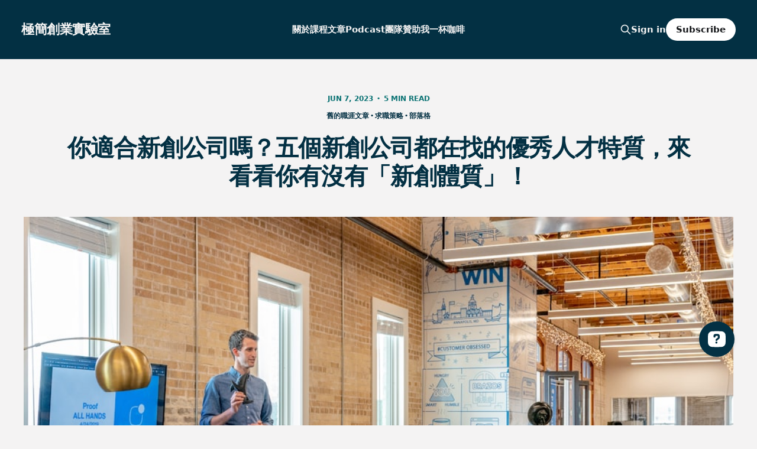

--- FILE ---
content_type: text/html; charset=utf-8
request_url: https://yistartup.dev/blogs/startup-success-traits-for-job-seekers/
body_size: 11013
content:
<!DOCTYPE html>
<html lang="zh-Hant">

<head>
    <meta charset="utf-8">
    <meta name="viewport" content="width=device-width, initial-scale=1">
    <title>你適合新創公司嗎？五個新創公司都在找的優秀人才特質，來看看你有沒有「新創體質」！</title>

    <link rel="stylesheet" href="/assets/built/screen.css?v=cd83870c2d">
    <script src="https://kit.fontawesome.com/c8508be8a9.js" crossorigin="anonymous"></script>
    <link rel="stylesheet" href="https://cdn.jsdelivr.net/npm/swiper@10/swiper-bundle.min.css"/>
    <script src="https://cdn.jsdelivr.net/npm/swiper@10/swiper-bundle.min.js"></script>
    <link rel="icon" href="https://yistartup.dev/content/images/size/w256h256/2023/10/website-icon.png" type="image/png">
    <link rel="canonical" href="https://yistartup.dev/blogs/startup-success-traits-for-job-seekers/">
    <meta name="referrer" content="no-referrer-when-downgrade">
    
    <meta property="og:site_name" content="極簡創業實驗室">
    <meta property="og:type" content="article">
    <meta property="og:title" content="你適合新創公司嗎？五個新創公司都在找的優秀人才特質，來看看你有沒有「新創體質」！">
    <meta property="og:description" content="投資人Shekhar Kirani曾在推特上發表一篇關於10倍工程師（10x Engineer）的推文：

「如果創辦人遇到這種罕見的工程師，一定要抓住他們。如果你的新創團隊中有一位10倍工程師，那麼你的新創公司成功的機會將的大大提高。」🚀🚀🚀

10倍工程師意指在效率和成果方面，比普通工程師傑出10倍的人才。Shekhar在推文裡列出了幾項10倍工程師的特質，不過內容非常有爭議性，包括他認為10倍工程師都討厭開會、喜歡晚上寫程式、對自己寫的每一行程式暸若指掌、不需要查文件等等。以至於當時在工程師和新創圈引起了不小的轟動，有人認為這樣的定義太狹隘，有人討論到底10倍工程師存不存在，有人還自稱自己是1倍工程師（1x Engineer）來表達對這種分類的不滿。

不過，科技業的新創團隊，到底需要什麼樣的人才？特別優秀的工程師嗎？當然，如果能找到罕見、公司又負擔得起的傑出工程師當然很好，但是這種機會可遇不可求。作為一個在矽谷新創公司曾擔任主管、工程師和技術顧問的人，其實，你不需要是10倍工程師，你只需要擁有五項特質，就是特別吸引新創公司的「新創體質」！

以我自己的個人經驗，我認為早期">
    <meta property="og:url" content="https://yistartup.dev/blogs/startup-success-traits-for-job-seekers/">
    <meta property="og:image" content="https://images.unsplash.com/photo-1556761175-5973dc0f32e7?crop&#x3D;entropy&amp;cs&#x3D;tinysrgb&amp;fit&#x3D;max&amp;fm&#x3D;jpg&amp;ixid&#x3D;M3wxMTc3M3wwfDF8c2VhcmNofDMyfHxzdGFydHVwfGVufDB8fHx8MTY4NjE4NDYzNnww&amp;ixlib&#x3D;rb-4.0.3&amp;q&#x3D;80&amp;w&#x3D;2000">
    <meta property="article:published_time" content="2023-06-08T02:55:12.000Z">
    <meta property="article:modified_time" content="2024-06-29T03:01:34.000Z">
    <meta property="article:tag" content="舊的職涯文章">
    <meta property="article:tag" content="求職策略">
    <meta property="article:tag" content="部落格">
    
    <meta property="article:publisher" content="https://www.facebook.com/yi.startup.dev">
    <meta name="twitter:card" content="summary_large_image">
    <meta name="twitter:title" content="你適合新創公司嗎？五個新創公司都在找的優秀人才特質，來看看你有沒有「新創體質」！">
    <meta name="twitter:description" content="投資人Shekhar Kirani曾在推特上發表一篇關於10倍工程師（10x Engineer）的推文：

「如果創辦人遇到這種罕見的工程師，一定要抓住他們。如果你的新創團隊中有一位10倍工程師，那麼你的新創公司成功的機會將的大大提高。」🚀🚀🚀

10倍工程師意指在效率和成果方面，比普通工程師傑出10倍的人才。Shekhar在推文裡列出了幾項10倍工程師的特質，不過內容非常有爭議性，包括他認為10倍工程師都討厭開會、喜歡晚上寫程式、對自己寫的每一行程式暸若指掌、不需要查文件等等。以至於當時在工程師和新創圈引起了不小的轟動，有人認為這樣的定義太狹隘，有人討論到底10倍工程師存不存在，有人還自稱自己是1倍工程師（1x Engineer）來表達對這種分類的不滿。

不過，科技業的新創團隊，到底需要什麼樣的人才？特別優秀的工程師嗎？當然，如果能找到罕見、公司又負擔得起的傑出工程師當然很好，但是這種機會可遇不可求。作為一個在矽谷新創公司曾擔任主管、工程師和技術顧問的人，其實，你不需要是10倍工程師，你只需要擁有五項特質，就是特別吸引新創公司的「新創體質」！

以我自己的個人經驗，我認為早期">
    <meta name="twitter:url" content="https://yistartup.dev/blogs/startup-success-traits-for-job-seekers/">
    <meta name="twitter:image" content="https://images.unsplash.com/photo-1556761175-5973dc0f32e7?crop&#x3D;entropy&amp;cs&#x3D;tinysrgb&amp;fit&#x3D;max&amp;fm&#x3D;jpg&amp;ixid&#x3D;M3wxMTc3M3wwfDF8c2VhcmNofDMyfHxzdGFydHVwfGVufDB8fHx8MTY4NjE4NDYzNnww&amp;ixlib&#x3D;rb-4.0.3&amp;q&#x3D;80&amp;w&#x3D;2000">
    <meta name="twitter:label1" content="Written by">
    <meta name="twitter:data1" content="Yi姐">
    <meta name="twitter:label2" content="Filed under">
    <meta name="twitter:data2" content="舊的職涯文章, 求職策略, 部落格">
    <meta property="og:image:width" content="1200">
    <meta property="og:image:height" content="675">
    
    <script type="application/ld+json">
{
    "@context": "https://schema.org",
    "@type": "Article",
    "publisher": {
        "@type": "Organization",
        "name": "極簡創業實驗室",
        "url": "https://yistartup.dev/",
        "logo": {
            "@type": "ImageObject",
            "url": "https://yistartup.dev/content/images/size/w256h256/2023/10/website-icon.png",
            "width": 60,
            "height": 60
        }
    },
    "author": {
        "@type": "Person",
        "name": "Yi姐",
        "image": {
            "@type": "ImageObject",
            "url": "https://yistartup.dev/content/images/2025/03/_DSC8630_xx_edit.jpg",
            "width": 1200,
            "height": 1171
        },
        "url": "https://yistartup.dev/author/yi/",
        "sameAs": []
    },
    "headline": "你適合新創公司嗎？五個新創公司都在找的優秀人才特質，來看看你有沒有「新創體質」！",
    "url": "https://yistartup.dev/blogs/startup-success-traits-for-job-seekers/",
    "datePublished": "2023-06-08T02:55:12.000Z",
    "dateModified": "2024-06-29T03:01:34.000Z",
    "image": {
        "@type": "ImageObject",
        "url": "https://images.unsplash.com/photo-1556761175-5973dc0f32e7?crop=entropy&cs=tinysrgb&fit=max&fm=jpg&ixid=M3wxMTc3M3wwfDF8c2VhcmNofDMyfHxzdGFydHVwfGVufDB8fHx8MTY4NjE4NDYzNnww&ixlib=rb-4.0.3&q=80&w=2000",
        "width": 1200,
        "height": 675
    },
    "keywords": "舊的職涯文章, 求職策略, 部落格",
    "description": "投資人Shekhar Kirani曾在推特上發表一篇關於10倍工程師（10x Engineer）的推文：\n\n「如果創辦人遇到這種罕見的工程師，一定要抓住他們。如果你的新創團隊中有一位10倍工程師，那麼你的新創公司成功的機會將的大大提高。」🚀🚀🚀\n\n10倍工程師意指在效率和成果方面，比普通工程師傑出10倍的人才。Shekhar在推文裡列出了幾項10倍工程師的特質，不過內容非常有爭議性，包括他認為10倍工程師都討厭開會、喜歡晚上寫程式、對自己寫的每一行程式暸若指掌、不需要查文件等等。以至於當時在工程師和新創圈引起了不小的轟動，有人認為這樣的定義太狹隘，有人討論到底10倍工程師存不存在，有人還自稱自己是1倍工程師（1x Engineer）來表達對這種分類的不滿。\n\n不過，科技業的新創團隊，到底需要什麼樣的人才？特別優秀的工程師嗎？當然，如果能找到罕見、公司又負擔得起的傑出工程師當然很好，但是這種機會可遇不可求。作為一個在矽谷新創公司曾擔任主管、工程師和技術顧問的人，其實，你不需要是10倍工程師，你只需要擁有五項特質，就是特別吸引新創公司的「新創體質」！\n\n以我自己的個人經驗，我認為早期",
    "mainEntityOfPage": "https://yistartup.dev/blogs/startup-success-traits-for-job-seekers/"
}
    </script>

    <meta name="generator" content="Ghost 5.86">
    <link rel="alternate" type="application/rss+xml" title="極簡創業實驗室" href="https://yistartup.dev/rss/">
    <script defer src="https://cdn.jsdelivr.net/ghost/portal@~2.37/umd/portal.min.js" data-i18n="false" data-ghost="https://yistartup.dev/" data-key="cc40c8d16d702148fa781dfefc" data-api="https://yistartup.dev/ghost/api/content/" crossorigin="anonymous"></script><style id="gh-members-styles">.gh-post-upgrade-cta-content,
.gh-post-upgrade-cta {
    display: flex;
    flex-direction: column;
    align-items: center;
    font-family: -apple-system, BlinkMacSystemFont, 'Segoe UI', Roboto, Oxygen, Ubuntu, Cantarell, 'Open Sans', 'Helvetica Neue', sans-serif;
    text-align: center;
    width: 100%;
    color: #ffffff;
    font-size: 16px;
}

.gh-post-upgrade-cta-content {
    border-radius: 8px;
    padding: 40px 4vw;
}

.gh-post-upgrade-cta h2 {
    color: #ffffff;
    font-size: 28px;
    letter-spacing: -0.2px;
    margin: 0;
    padding: 0;
}

.gh-post-upgrade-cta p {
    margin: 20px 0 0;
    padding: 0;
}

.gh-post-upgrade-cta small {
    font-size: 16px;
    letter-spacing: -0.2px;
}

.gh-post-upgrade-cta a {
    color: #ffffff;
    cursor: pointer;
    font-weight: 500;
    box-shadow: none;
    text-decoration: underline;
}

.gh-post-upgrade-cta a:hover {
    color: #ffffff;
    opacity: 0.8;
    box-shadow: none;
    text-decoration: underline;
}

.gh-post-upgrade-cta a.gh-btn {
    display: block;
    background: #ffffff;
    text-decoration: none;
    margin: 28px 0 0;
    padding: 8px 18px;
    border-radius: 4px;
    font-size: 16px;
    font-weight: 600;
}

.gh-post-upgrade-cta a.gh-btn:hover {
    opacity: 0.92;
}</style>
    <script defer src="https://cdn.jsdelivr.net/ghost/sodo-search@~1.1/umd/sodo-search.min.js" data-key="cc40c8d16d702148fa781dfefc" data-styles="https://cdn.jsdelivr.net/ghost/sodo-search@~1.1/umd/main.css" data-sodo-search="https://yistartup.dev/" crossorigin="anonymous"></script>
    
    <link href="https://yistartup.dev/webmentions/receive/" rel="webmention">
    <script defer src="/public/cards.min.js?v=cd83870c2d"></script>
    <link rel="stylesheet" type="text/css" href="/public/cards.min.css?v=cd83870c2d">
    <script defer src="/public/comment-counts.min.js?v=cd83870c2d" data-ghost-comments-counts-api="https://yistartup.dev/members/api/comments/counts/"></script>
    <script defer src="/public/member-attribution.min.js?v=cd83870c2d"></script><style>:root {--ghost-accent-color: #033043;}</style>
    <!-- Google tag (gtag.js) -->
<script async src="https://www.googletagmanager.com/gtag/js?id=G-ET5ZG837E8"></script>
<script>
  window.dataLayer = window.dataLayer || [];
  function gtag(){dataLayer.push(arguments);}
  gtag('js', new Date());

  gtag('config', 'G-ET5ZG837E8');
</script>
<style>
    :root {
    	--content-width: 1080px;
        --brand-yellow: #ffb901;
        --brand-secondary: #88d1d8;
        --brand-primary: #4eb6b0;
        --brand-green: #0a7273;
        --brand-dark-blue: #033043;
        --brand-light: #e9e3d5;
        --brand-white: #f4f3f3;
        --primary-text-color: var(--brand-dark-blue);
        --secondary-text-color: var(--brand-green);
        --white-color: var(--brand-white);
        --color-white: var(--brand-white);
        --color-darker-gray: var(--brand-dark-blue);
        --color-primary-text: var(--brand-dark-blue);
        --color-secondary-text:  var(--brand-green);
        --color-darker-gray: var(--brand-dark-blue);
        --content-letter-spacing: 0.1rem;
        --font-sans: system-ui, -apple-system, "Segoe UI", "Roboto", "Ubuntu", "Cantarell", "Noto Sans", sans-serif, "Apple Color Emoji", "Segoe UI Emoji", "Segoe UI Symbol", "Noto Color Emoji";
    }
</style>
</head>

<body class="post-template tag-career tag-job-search-strategy tag-blogs is-head-left-logo is-head-brand">
<div class="site">

    <header id="gh-head" class="gh-head gh-outer">
        <div class="gh-head-inner">
            <div class="gh-head-brand">
                <div class="gh-head-brand-wrapper">
                    <a class="gh-head-logo" href="https://yistartup.dev">
                            極簡創業實驗室
                    </a>
                </div>
                <button class="gh-search gh-icon-btn" aria-label="Search this site" data-ghost-search><svg xmlns="http://www.w3.org/2000/svg" fill="none" viewBox="0 0 24 24" stroke="currentColor" stroke-width="2" width="20" height="20"><path stroke-linecap="round" stroke-linejoin="round" d="M21 21l-6-6m2-5a7 7 0 11-14 0 7 7 0 0114 0z"></path></svg></button>
                <button class="gh-burger"></button>
            </div>

            <nav class="gh-head-menu">
                <ul class="nav">
    <li class="nav-guan-yu"><a href="https://yistartup.dev/about/">關於</a></li>
    <li class="nav-ke-cheng"><a href="https://bootcamp.yistartup.dev/">課程</a></li>
    <li class="nav-wen-zhang nav-current-parent"><a href="https://yistartup.dev/blogs/">文章</a></li>
    <li class="nav-podcast"><a href="https://yistartup.dev/podcast/">Podcast</a></li>
    <li class="nav-tuan-dui"><a href="https://yistartup.dev/team/">團隊</a></li>
    <li class="nav-zan-zhu-wo-yi-bei-ka-pei"><a href="https://www.buymeacoffee.com/yisis">贊助我一杯咖啡</a></li>
</ul>

            </nav>

            <div class="gh-head-actions">
                    <button class="gh-search gh-icon-btn" aria-label="Search this site" data-ghost-search><svg xmlns="http://www.w3.org/2000/svg" fill="none" viewBox="0 0 24 24" stroke="currentColor" stroke-width="2" width="20" height="20"><path stroke-linecap="round" stroke-linejoin="round" d="M21 21l-6-6m2-5a7 7 0 11-14 0 7 7 0 0114 0z"></path></svg></button>
                    <div class="gh-head-members">
                                <a class="gh-head-link" href="#/portal/signin" data-portal="signin">Sign in</a>
                                <a class="gh-head-btn gh-btn gh-primary-btn" href="#/portal/signup" data-portal="signup">Subscribe</a>
                    </div>
            </div>
        </div>
    </header>


    <div class="site-content">
        
<main class="site-main">

        <article class="single post tag-career tag-job-search-strategy tag-blogs">

    <header class="single-header gh-canvas">
        <div class="single-meta">
            <span class="single-meta-item single-meta-date">
                <time datetime="2023-06-07">
                    Jun 7, 2023
                </time>
            </span>
            <span class="single-meta-item single-meta-length">
                5 min read
            </span>
              <div class="breadcrumb-container">
  <nav class="breadcrumb">
    <ul>
        <li><a href="/tag/career/">舊的職涯文章</a></li>
        <li><a href="/tag/job-search-strategy/">求職策略</a></li>
        <li><a href="/tag/blogs/">部落格</a></li>
    </ul>
  </nav>
</div>        </div>
            <h1 class="single-title">你適合新創公司嗎？五個新創公司都在找的優秀人才特質，來看看你有沒有「新創體質」！</h1>


            <figure class="single-media kg-width-wide">
                <img srcset="https://images.unsplash.com/photo-1556761175-5973dc0f32e7?crop&#x3D;entropy&amp;cs&#x3D;tinysrgb&amp;fit&#x3D;max&amp;fm&#x3D;jpg&amp;ixid&#x3D;M3wxMTc3M3wwfDF8c2VhcmNofDMyfHxzdGFydHVwfGVufDB8fHx8MTY4NjE4NDYzNnww&amp;ixlib&#x3D;rb-4.0.3&amp;q&#x3D;80&amp;w&#x3D;400 400w,
https://images.unsplash.com/photo-1556761175-5973dc0f32e7?crop&#x3D;entropy&amp;cs&#x3D;tinysrgb&amp;fit&#x3D;max&amp;fm&#x3D;jpg&amp;ixid&#x3D;M3wxMTc3M3wwfDF8c2VhcmNofDMyfHxzdGFydHVwfGVufDB8fHx8MTY4NjE4NDYzNnww&amp;ixlib&#x3D;rb-4.0.3&amp;q&#x3D;80&amp;w&#x3D;750 750w,
https://images.unsplash.com/photo-1556761175-5973dc0f32e7?crop&#x3D;entropy&amp;cs&#x3D;tinysrgb&amp;fit&#x3D;max&amp;fm&#x3D;jpg&amp;ixid&#x3D;M3wxMTc3M3wwfDF8c2VhcmNofDMyfHxzdGFydHVwfGVufDB8fHx8MTY4NjE4NDYzNnww&amp;ixlib&#x3D;rb-4.0.3&amp;q&#x3D;80&amp;w&#x3D;960 960w,
https://images.unsplash.com/photo-1556761175-5973dc0f32e7?crop&#x3D;entropy&amp;cs&#x3D;tinysrgb&amp;fit&#x3D;max&amp;fm&#x3D;jpg&amp;ixid&#x3D;M3wxMTc3M3wwfDF8c2VhcmNofDMyfHxzdGFydHVwfGVufDB8fHx8MTY4NjE4NDYzNnww&amp;ixlib&#x3D;rb-4.0.3&amp;q&#x3D;80&amp;w&#x3D;1140 1140w" sizes="(min-width: 1023px) 920px, calc(90vw)" src="https://images.unsplash.com/photo-1556761175-5973dc0f32e7?crop&#x3D;entropy&amp;cs&#x3D;tinysrgb&amp;fit&#x3D;max&amp;fm&#x3D;jpg&amp;ixid&#x3D;M3wxMTc3M3wwfDF8c2VhcmNofDMyfHxzdGFydHVwfGVufDB8fHx8MTY4NjE4NDYzNnww&amp;ixlib&#x3D;rb-4.0.3&amp;q&#x3D;80&amp;w&#x3D;960" alt="你適合新創公司嗎？五個新創公司都在找的優秀人才特質，來看看你有沒有「新創體質」！">
            </figure>
    </header>

    <div class="single-content gh-content gh-canvas">
        <p>投資人Shekhar Kirani曾在推特上發表一篇關於10倍工程師（10x Engineer）的推文：</p><p>「如果創辦人遇到這種罕見的工程師，一定要抓住他們。如果你的新創團隊中有一位10倍工程師，那麼你的新創公司成功的機會將的大大提高。」🚀🚀🚀</p><p>10倍工程師意指在效率和成果方面，比普通工程師傑出10倍的人才。Shekhar在推文裡列出了幾項10倍工程師的特質，不過內容非常有爭議性，包括他認為10倍工程師都討厭開會、喜歡晚上寫程式、對自己寫的每一行程式暸若指掌、不需要查文件等等。以至於當時在工程師和新創圈引起了不小的轟動，有人認為這樣的定義太狹隘，有人討論到底10倍工程師存不存在，有人還自稱自己是1倍工程師（1x Engineer）來表達對這種分類的不滿。</p><p>不過，科技業的新創團隊，到底需要什麼樣的人才？特別優秀的工程師嗎？當然，如果能找到罕見、公司又負擔得起的傑出工程師當然很好，但是這種機會可遇不可求。作為一個在矽谷新創公司曾擔任主管、工程師和技術顧問的人，其實，你不需要是10倍工程師，你只需要擁有五項特質，就是特別吸引新創公司的「新創體質」！</p><p>以我自己的個人經驗，我認為早期新創需要的人才，必須要有以下的能力或特質：</p><p>1️⃣ 即時戰力（Matching Skills）：你一進公司就能立刻發揮影響力，不需要冗長的培訓或摸索新技術。在這個快節奏的環境中，你能夠即時運用你已經具備的技能，迅速解決問題，為公司帶來即時的貢獻。</p><p>2️⃣ 有責任感（Ownership）：你是個有責任感的領導者。你明白目前所接受的任務的整體方向，即使在缺乏詳細指引的情況下，也能清楚知道自己應該要做什麼。同時，你也知道怎麼主動和其他團隊合作，遇到困難或問題的時候，自己能夠主動找資源去幫助自己解決困難，不用依賴他人的指示。</p><p>3️⃣ 適應力強（Adaptability）：新創公司的環境變化迅速，有可能今天有目標A、明天又變成目標B，這是因為新創在自己的事業上，經常還在一個摸索的階段，經常試了一樣東西，不合適又改變方向。非常能適應目標和策略的改變的你，永遠準備好接受新的工作要求和挑戰。</p><p>4️⃣ 學習力強（Ability to learn）：由於人手不夠的緣故，你可能需要承擔多職責，或者涉足自己不太熟悉的領域，在短時間之內，把一個技能學到「能用」的階段。你把握這樣的挑戰，當作是讓你快速學習、累積實際經驗的好機會。</p><p>5️⃣ 創新思維（Creative thinking）：由於資源有限，照業界、傳統方法做事可能會太花時間和金錢，你動用腦筋和創意，去思考怎麼樣用更少的資源，有創意地去解決現有的問題。<br></p><p></p><p>🎯 想進新創公司？或者組建自己的新創團隊？從上面這五點出發：🔍</p><p>面試者：「我喜歡按部就班地、按照流程工作。」</p><p>⛔️ 新創公司需要具有創新思維和願意接受改變的人才。</p><p>面試者：「我希望公司會有人帶我，我想學東西。」</p><p>⛔️ 新創是需要即時戰力和能夠成為領導者的人。</p><p>面試者：「我能夠在短時間內理解複雜的概念和技術，並能夠將其應用到實際問題中，例如：......」</p><p>✅ 新創公司需要能快速學習、並實際應用所學的人才。</p><p>面試者：「我在遇到困難時，善於提出新的解決方案，並鼓勵團隊成員一同思考。」</p><p>✅ 新創公司需要有創新思維，並且鼓勵團隊參與解決問題的領導者。<br></p><p></p><p>你擁有至少一項的特質嗎？</p><p>不要害羞，舉起手來！🙋‍♀️🙋🙋‍♂️</p><p>你就是新創正在尋找的人才哦！🚀🚀🚀<br></p><p>想知道我用什麼問題面試新創人才嗎？</p><p>想知道我如何包裝我過去的工作經驗，讓面試官更了解我獨一無二的優勢嗎？</p><p>留言按愛心讓我知道！ ❤️</p><p>#面試 #找工作 #軟體工程師 #矽谷 #準備面試 #刷題 #新創 #創業 #VC #投資人</p>
    </div>

    <div class="gh-canvas">
    <footer class="single-footer">

        <div class="single-footer-left">
            <div class="navigation navigation-previous">
                <a class="navigation-link" href="/blogs/nvidia-ceo-speech-reflection/" aria-label="Previous post">
                    <span class="navigation-icon"><svg class="icon" xmlns="http://www.w3.org/2000/svg" viewBox="0 0 32 32">
    <path d="M26.667 14.667v2.667h-16L18 24.667l-1.893 1.893L5.547 16l10.56-10.56L18 7.333l-7.333 7.333h16z"></path>
</svg></span>
                </a>
            </div>
        </div>

        <div class="single-footer-middle">
        </div>

        <div class="single-footer-right">
            <div class="navigation navigation-next">
                <a class="navigation-link" href="/blogs/silicon-valley-wealth-poverty-gap/" aria-label="Next post">
                    <span class="navigation-icon"><svg class="icon" xmlns="http://www.w3.org/2000/svg" viewBox="0 0 32 32">
    <path d="M5.333 14.667v2.667h16L14 24.667l1.893 1.893L26.453 16 15.893 5.44 14 7.333l7.333 7.333h-16z"></path>
</svg></span>
                </a>
            </div>
        </div>

    </footer>
    </div>

</article>
            <section class="related-wrapper gh-canvas">
        <h3 class="related-title">You might also like...</h3>
        <div class="post-feed related-feed">
                <article class="feed post" data-month="September 2025">

    <div class="feed-calendar">
        <div class="feed-calendar-month">
            Sep
        </div>
        <div class="feed-calendar-day">
            30
        </div>
    </div>

        <div class="feed-image u-placeholder rectangle">
                <img
                    class="u-object-fit"
                    srcset="https://images.unsplash.com/photo-1578574577315-3fbeb0cecdc2?crop&#x3D;entropy&amp;cs&#x3D;tinysrgb&amp;fit&#x3D;max&amp;fm&#x3D;jpg&amp;ixid&#x3D;M3wxMTc3M3wwfDF8c2VhcmNofDM2fHx0cnVzdHxlbnwwfHx8fDE3NTkyNzA0ODR8MA&amp;ixlib&#x3D;rb-4.1.0&amp;q&#x3D;80&amp;w&#x3D;400 400w,
https://images.unsplash.com/photo-1578574577315-3fbeb0cecdc2?crop&#x3D;entropy&amp;cs&#x3D;tinysrgb&amp;fit&#x3D;max&amp;fm&#x3D;jpg&amp;ixid&#x3D;M3wxMTc3M3wwfDF8c2VhcmNofDM2fHx0cnVzdHxlbnwwfHx8fDE3NTkyNzA0ODR8MA&amp;ixlib&#x3D;rb-4.1.0&amp;q&#x3D;80&amp;w&#x3D;750 750w,
https://images.unsplash.com/photo-1578574577315-3fbeb0cecdc2?crop&#x3D;entropy&amp;cs&#x3D;tinysrgb&amp;fit&#x3D;max&amp;fm&#x3D;jpg&amp;ixid&#x3D;M3wxMTc3M3wwfDF8c2VhcmNofDM2fHx0cnVzdHxlbnwwfHx8fDE3NTkyNzA0ODR8MA&amp;ixlib&#x3D;rb-4.1.0&amp;q&#x3D;80&amp;w&#x3D;960 960w,
https://images.unsplash.com/photo-1578574577315-3fbeb0cecdc2?crop&#x3D;entropy&amp;cs&#x3D;tinysrgb&amp;fit&#x3D;max&amp;fm&#x3D;jpg&amp;ixid&#x3D;M3wxMTc3M3wwfDF8c2VhcmNofDM2fHx0cnVzdHxlbnwwfHx8fDE3NTkyNzA0ODR8MA&amp;ixlib&#x3D;rb-4.1.0&amp;q&#x3D;80&amp;w&#x3D;1140 1140w"
                    sizes="(min-width: 576px) 160px, 90vw"
                    src="https://images.unsplash.com/photo-1578574577315-3fbeb0cecdc2?crop&#x3D;entropy&amp;cs&#x3D;tinysrgb&amp;fit&#x3D;max&amp;fm&#x3D;jpg&amp;ixid&#x3D;M3wxMTc3M3wwfDF8c2VhcmNofDM2fHx0cnVzdHxlbnwwfHx8fDE3NTkyNzA0ODR8MA&amp;ixlib&#x3D;rb-4.1.0&amp;q&#x3D;80&amp;w&#x3D;750"
                    alt="讓人信任你，才是真正的溝通力—— 《職場提問回應力》朱楚文"
                    loading="lazy"
                >
        </div>

    <div class="feed-wrapper">
        <h2 class="feed-title">讓人信任你，才是真正的溝通力—— 《職場提問回應力》朱楚文</h2>
        <div class="single-meta" style="margin-bottom: 0">  <div class="breadcrumb-container-left">
  <nav class="breadcrumb">
    <ul>
    </ul>
  </nav>
</div></div>
            <div class="feed-excerpt">前科技主播朱楚文，如何放下光鮮的主播工作，轉型為溝通教練與企業講師？她在節目中分享自由接案歷程、高情商銷售心法，適合創業初期或轉型中的你閱讀與聆聽。</div>
        <div class="feed-right">
            <time class="feed-date" datetime="2025-09-30">
                Sep 30, 2025
            </time>
            <div class="feed-visibility feed-visibility-public">
                <svg class="icon" xmlns="http://www.w3.org/2000/svg" viewBox="0 0 32 32">
    <path d="M16 23.027L24.24 28l-2.187-9.373 7.28-6.307-9.587-.827-3.747-8.827-3.747 8.827-9.587.827 7.267 6.307L7.759 28l8.24-4.973z"></path>
</svg>            </div>
                <div class="feed-length">
                    3 min read
                </div>
                <script
    data-ghost-comment-count="68dc5646380f8a04984916d9"
    data-ghost-comment-count-empty=""
    data-ghost-comment-count-singular="comment"
    data-ghost-comment-count-plural="comments"
    data-ghost-comment-count-tag="div"
    data-ghost-comment-count-class-name="feed-comments"
    data-ghost-comment-count-autowrap="true"
>
</script>
            <div class="feed-icon">
                <svg class="icon" xmlns="http://www.w3.org/2000/svg" viewBox="0 0 32 32">
    <path d="M11.453 22.107L17.56 16l-6.107-6.12L13.333 8l8 8-8 8-1.88-1.893z"></path>
</svg>            </div>
        </div>
    </div>

    <a class="u-permalink" href="/blogs/from-news-anchor-to-communication-coach-ashley-interview/" aria-label="讓人信任你，才是真正的溝通力—— 《職場提問回應力》朱楚文"></a>

</article>
                <article class="feed post" data-month="July 2025">

    <div class="feed-calendar">
        <div class="feed-calendar-month">
            Jul
        </div>
        <div class="feed-calendar-day">
            10
        </div>
    </div>

        <div class="feed-image u-placeholder rectangle">
                <img
                    class="u-object-fit"
                    srcset="https://images.unsplash.com/photo-1609372697655-65d874e3fe60?crop&#x3D;entropy&amp;cs&#x3D;tinysrgb&amp;fit&#x3D;max&amp;fm&#x3D;jpg&amp;ixid&#x3D;M3wxMTc3M3wwfDF8c2VhcmNofDM2fHxpZGVhfGVufDB8fHx8MTc1MjE3NjQ3Mnww&amp;ixlib&#x3D;rb-4.1.0&amp;q&#x3D;80&amp;w&#x3D;400 400w,
https://images.unsplash.com/photo-1609372697655-65d874e3fe60?crop&#x3D;entropy&amp;cs&#x3D;tinysrgb&amp;fit&#x3D;max&amp;fm&#x3D;jpg&amp;ixid&#x3D;M3wxMTc3M3wwfDF8c2VhcmNofDM2fHxpZGVhfGVufDB8fHx8MTc1MjE3NjQ3Mnww&amp;ixlib&#x3D;rb-4.1.0&amp;q&#x3D;80&amp;w&#x3D;750 750w,
https://images.unsplash.com/photo-1609372697655-65d874e3fe60?crop&#x3D;entropy&amp;cs&#x3D;tinysrgb&amp;fit&#x3D;max&amp;fm&#x3D;jpg&amp;ixid&#x3D;M3wxMTc3M3wwfDF8c2VhcmNofDM2fHxpZGVhfGVufDB8fHx8MTc1MjE3NjQ3Mnww&amp;ixlib&#x3D;rb-4.1.0&amp;q&#x3D;80&amp;w&#x3D;960 960w,
https://images.unsplash.com/photo-1609372697655-65d874e3fe60?crop&#x3D;entropy&amp;cs&#x3D;tinysrgb&amp;fit&#x3D;max&amp;fm&#x3D;jpg&amp;ixid&#x3D;M3wxMTc3M3wwfDF8c2VhcmNofDM2fHxpZGVhfGVufDB8fHx8MTc1MjE3NjQ3Mnww&amp;ixlib&#x3D;rb-4.1.0&amp;q&#x3D;80&amp;w&#x3D;1140 1140w"
                    sizes="(min-width: 576px) 160px, 90vw"
                    src="https://images.unsplash.com/photo-1609372697655-65d874e3fe60?crop&#x3D;entropy&amp;cs&#x3D;tinysrgb&amp;fit&#x3D;max&amp;fm&#x3D;jpg&amp;ixid&#x3D;M3wxMTc3M3wwfDF8c2VhcmNofDM2fHxpZGVhfGVufDB8fHx8MTc1MjE3NjQ3Mnww&amp;ixlib&#x3D;rb-4.1.0&amp;q&#x3D;80&amp;w&#x3D;750"
                    alt="別再等靈感了！想靠創作變現，你需要的是「創業者」與「工程師」的腦袋"
                    loading="lazy"
                >
        </div>

    <div class="feed-wrapper">
        <h2 class="feed-title">別再等靈感了！想靠創作變現，你需要的是「創業者」與「工程師」的腦袋</h2>
        <div class="single-meta" style="margin-bottom: 0">  <div class="breadcrumb-container-left">
  <nav class="breadcrumb">
    <ul>
    </ul>
  </nav>
</div></div>
            <div class="feed-excerpt">靠感覺寫作，只會陷入靈感焦慮？如何運用「工程師的流程思維＋創業者的市場思維」，打造穩定輸出的創作系統，讓內容成為真正能變現的價值工具。</div>
        <div class="feed-right">
            <time class="feed-date" datetime="2025-07-10">
                Jul 10, 2025
            </time>
            <div class="feed-visibility feed-visibility-public">
                <svg class="icon" xmlns="http://www.w3.org/2000/svg" viewBox="0 0 32 32">
    <path d="M16 23.027L24.24 28l-2.187-9.373 7.28-6.307-9.587-.827-3.747-8.827-3.747 8.827-9.587.827 7.267 6.307L7.759 28l8.24-4.973z"></path>
</svg>            </div>
                <div class="feed-length">
                    6 min read
                </div>
                <script
    data-ghost-comment-count="687015ea380f8a0498491655"
    data-ghost-comment-count-empty=""
    data-ghost-comment-count-singular="comment"
    data-ghost-comment-count-plural="comments"
    data-ghost-comment-count-tag="div"
    data-ghost-comment-count-class-name="feed-comments"
    data-ghost-comment-count-autowrap="true"
>
</script>
            <div class="feed-icon">
                <svg class="icon" xmlns="http://www.w3.org/2000/svg" viewBox="0 0 32 32">
    <path d="M11.453 22.107L17.56 16l-6.107-6.12L13.333 8l8 8-8 8-1.88-1.893z"></path>
</svg>            </div>
        </div>
    </div>

    <a class="u-permalink" href="/blogs/from-inspiration-to-systematic-creation-for-content-creators/" aria-label="別再等靈感了！想靠創作變現，你需要的是「創業者」與「工程師」的腦袋"></a>

</article>
                <article class="feed post" data-month="July 2025">

    <div class="feed-calendar">
        <div class="feed-calendar-month">
            Jul
        </div>
        <div class="feed-calendar-day">
            03
        </div>
    </div>

        <div class="feed-image u-placeholder rectangle">
                <img
                    class="u-object-fit"
                    srcset="https://images.unsplash.com/photo-1582181873396-b29fe9ba32b7?crop&#x3D;entropy&amp;cs&#x3D;tinysrgb&amp;fit&#x3D;max&amp;fm&#x3D;jpg&amp;ixid&#x3D;M3wxMTc3M3wwfDF8c2VhcmNofDZ8fGJyZWFrJTIwZnJlZXxlbnwwfHx8fDE3NTE0NjkzNzF8MA&amp;ixlib&#x3D;rb-4.1.0&amp;q&#x3D;80&amp;w&#x3D;400 400w,
https://images.unsplash.com/photo-1582181873396-b29fe9ba32b7?crop&#x3D;entropy&amp;cs&#x3D;tinysrgb&amp;fit&#x3D;max&amp;fm&#x3D;jpg&amp;ixid&#x3D;M3wxMTc3M3wwfDF8c2VhcmNofDZ8fGJyZWFrJTIwZnJlZXxlbnwwfHx8fDE3NTE0NjkzNzF8MA&amp;ixlib&#x3D;rb-4.1.0&amp;q&#x3D;80&amp;w&#x3D;750 750w,
https://images.unsplash.com/photo-1582181873396-b29fe9ba32b7?crop&#x3D;entropy&amp;cs&#x3D;tinysrgb&amp;fit&#x3D;max&amp;fm&#x3D;jpg&amp;ixid&#x3D;M3wxMTc3M3wwfDF8c2VhcmNofDZ8fGJyZWFrJTIwZnJlZXxlbnwwfHx8fDE3NTE0NjkzNzF8MA&amp;ixlib&#x3D;rb-4.1.0&amp;q&#x3D;80&amp;w&#x3D;960 960w,
https://images.unsplash.com/photo-1582181873396-b29fe9ba32b7?crop&#x3D;entropy&amp;cs&#x3D;tinysrgb&amp;fit&#x3D;max&amp;fm&#x3D;jpg&amp;ixid&#x3D;M3wxMTc3M3wwfDF8c2VhcmNofDZ8fGJyZWFrJTIwZnJlZXxlbnwwfHx8fDE3NTE0NjkzNzF8MA&amp;ixlib&#x3D;rb-4.1.0&amp;q&#x3D;80&amp;w&#x3D;1140 1140w"
                    sizes="(min-width: 576px) 160px, 90vw"
                    src="https://images.unsplash.com/photo-1582181873396-b29fe9ba32b7?crop&#x3D;entropy&amp;cs&#x3D;tinysrgb&amp;fit&#x3D;max&amp;fm&#x3D;jpg&amp;ixid&#x3D;M3wxMTc3M3wwfDF8c2VhcmNofDZ8fGJyZWFrJTIwZnJlZXxlbnwwfHx8fDE3NTE0NjkzNzF8MA&amp;ixlib&#x3D;rb-4.1.0&amp;q&#x3D;80&amp;w&#x3D;750"
                    alt="你也被「結果」綁架了嗎？解放創作焦慮，從愛上「過程」開始"
                    loading="lazy"
                >
        </div>

    <div class="feed-wrapper">
        <h2 class="feed-title">你也被「結果」綁架了嗎？解放創作焦慮，從愛上「過程」開始</h2>
        <div class="single-meta" style="margin-bottom: 0">  <div class="breadcrumb-container-left">
  <nav class="breadcrumb">
    <ul>
    </ul>
  </nav>
</div></div>
            <div class="feed-excerpt">被按讚數與銷售業績追著跑嗎？這篇深度剖析結果導向焦慮根源，結合自由工作者實例、行動清單與心態轉換，帶你把成功定義拉回可掌控的每日投入，遠離拖延與自我懷疑，重燃創作動力與長期韌性，找回自信，讓好成果水到渠成。</div>
        <div class="feed-right">
            <time class="feed-date" datetime="2025-07-03">
                Jul 3, 2025
            </time>
            <div class="feed-visibility feed-visibility-public">
                <svg class="icon" xmlns="http://www.w3.org/2000/svg" viewBox="0 0 32 32">
    <path d="M16 23.027L24.24 28l-2.187-9.373 7.28-6.307-9.587-.827-3.747-8.827-3.747 8.827-9.587.827 7.267 6.307L7.759 28l8.24-4.973z"></path>
</svg>            </div>
                <div class="feed-length">
                    7 min read
                </div>
                <script
    data-ghost-comment-count="68654d27380f8a04984915b3"
    data-ghost-comment-count-empty=""
    data-ghost-comment-count-singular="comment"
    data-ghost-comment-count-plural="comments"
    data-ghost-comment-count-tag="div"
    data-ghost-comment-count-class-name="feed-comments"
    data-ghost-comment-count-autowrap="true"
>
</script>
            <div class="feed-icon">
                <svg class="icon" xmlns="http://www.w3.org/2000/svg" viewBox="0 0 32 32">
    <path d="M11.453 22.107L17.56 16l-6.107-6.12L13.333 8l8 8-8 8-1.88-1.893z"></path>
</svg>            </div>
        </div>
    </div>

    <a class="u-permalink" href="/blogs/escape-results-kpi-trap/" aria-label="你也被「結果」綁架了嗎？解放創作焦慮，從愛上「過程」開始"></a>

</article>
                <article class="feed post" data-month="June 2025">

    <div class="feed-calendar">
        <div class="feed-calendar-month">
            Jun
        </div>
        <div class="feed-calendar-day">
            26
        </div>
    </div>

        <div class="feed-image u-placeholder rectangle">
                <img
                    class="u-object-fit"
                    srcset="https://images.unsplash.com/photo-1455734729978-db1ae4f687fc?crop&#x3D;entropy&amp;cs&#x3D;tinysrgb&amp;fit&#x3D;max&amp;fm&#x3D;jpg&amp;ixid&#x3D;M3wxMTc3M3wwfDF8c2VhcmNofDMzfHxjb21tdW5pdHl8ZW58MHx8fHwxNzUwODEyNzU3fDA&amp;ixlib&#x3D;rb-4.1.0&amp;q&#x3D;80&amp;w&#x3D;400 400w,
https://images.unsplash.com/photo-1455734729978-db1ae4f687fc?crop&#x3D;entropy&amp;cs&#x3D;tinysrgb&amp;fit&#x3D;max&amp;fm&#x3D;jpg&amp;ixid&#x3D;M3wxMTc3M3wwfDF8c2VhcmNofDMzfHxjb21tdW5pdHl8ZW58MHx8fHwxNzUwODEyNzU3fDA&amp;ixlib&#x3D;rb-4.1.0&amp;q&#x3D;80&amp;w&#x3D;750 750w,
https://images.unsplash.com/photo-1455734729978-db1ae4f687fc?crop&#x3D;entropy&amp;cs&#x3D;tinysrgb&amp;fit&#x3D;max&amp;fm&#x3D;jpg&amp;ixid&#x3D;M3wxMTc3M3wwfDF8c2VhcmNofDMzfHxjb21tdW5pdHl8ZW58MHx8fHwxNzUwODEyNzU3fDA&amp;ixlib&#x3D;rb-4.1.0&amp;q&#x3D;80&amp;w&#x3D;960 960w,
https://images.unsplash.com/photo-1455734729978-db1ae4f687fc?crop&#x3D;entropy&amp;cs&#x3D;tinysrgb&amp;fit&#x3D;max&amp;fm&#x3D;jpg&amp;ixid&#x3D;M3wxMTc3M3wwfDF8c2VhcmNofDMzfHxjb21tdW5pdHl8ZW58MHx8fHwxNzUwODEyNzU3fDA&amp;ixlib&#x3D;rb-4.1.0&amp;q&#x3D;80&amp;w&#x3D;1140 1140w"
                    sizes="(min-width: 576px) 160px, 90vw"
                    src="https://images.unsplash.com/photo-1455734729978-db1ae4f687fc?crop&#x3D;entropy&amp;cs&#x3D;tinysrgb&amp;fit&#x3D;max&amp;fm&#x3D;jpg&amp;ixid&#x3D;M3wxMTc3M3wwfDF8c2VhcmNofDMzfHxjb21tdW5pdHl8ZW58MHx8fHwxNzUwODEyNzU3fDA&amp;ixlib&#x3D;rb-4.1.0&amp;q&#x3D;80&amp;w&#x3D;750"
                    alt="創業不是賣商品，而是幫助一群人：什麼是極簡創業？"
                    loading="lazy"
                >
        </div>

    <div class="feed-wrapper">
        <h2 class="feed-title">創業不是賣商品，而是幫助一群人：什麼是極簡創業？</h2>
        <div class="single-meta" style="margin-bottom: 0">  <div class="breadcrumb-container-left">
  <nav class="breadcrumb">
    <ul>
    </ul>
  </nav>
</div></div>
            <div class="feed-excerpt">極簡創業不是簡單創業，而是一種從社群出發、解決真實問題、專注價值交換的創業方式。這集分享我在矽谷新創工作的觀察、轉向一人公司的思考，以及如何透過「從人開始」找到真正可持續的創業路徑。</div>
        <div class="feed-right">
            <time class="feed-date" datetime="2025-06-26">
                Jun 26, 2025
            </time>
            <div class="feed-visibility feed-visibility-public">
                <svg class="icon" xmlns="http://www.w3.org/2000/svg" viewBox="0 0 32 32">
    <path d="M16 23.027L24.24 28l-2.187-9.373 7.28-6.307-9.587-.827-3.747-8.827-3.747 8.827-9.587.827 7.267 6.307L7.759 28l8.24-4.973z"></path>
</svg>            </div>
                <div class="feed-length">
                    8 min read
                </div>
                <script
    data-ghost-comment-count="685b4848380f8a049849150f"
    data-ghost-comment-count-empty=""
    data-ghost-comment-count-singular="comment"
    data-ghost-comment-count-plural="comments"
    data-ghost-comment-count-tag="div"
    data-ghost-comment-count-class-name="feed-comments"
    data-ghost-comment-count-autowrap="true"
>
</script>
            <div class="feed-icon">
                <svg class="icon" xmlns="http://www.w3.org/2000/svg" viewBox="0 0 32 32">
    <path d="M11.453 22.107L17.56 16l-6.107-6.12L13.333 8l8 8-8 8-1.88-1.893z"></path>
</svg>            </div>
        </div>
    </div>

    <a class="u-permalink" href="/blogs/minimalist-entrepreneur/" aria-label="創業不是賣商品，而是幫助一群人：什麼是極簡創業？"></a>

</article>
                <article class="feed post" data-month="June 2025">

    <div class="feed-calendar">
        <div class="feed-calendar-month">
            Jun
        </div>
        <div class="feed-calendar-day">
            18
        </div>
    </div>

        <div class="feed-image u-placeholder rectangle">
                <img
                    class="u-object-fit"
                    srcset="https://images.unsplash.com/photo-1558411377-8f193ef450ff?crop&#x3D;entropy&amp;cs&#x3D;tinysrgb&amp;fit&#x3D;max&amp;fm&#x3D;jpg&amp;ixid&#x3D;M3wxMTc3M3wwfDF8c2VhcmNofDEyfHxsb25lfGVufDB8fHx8MTc1MDMwMzYzNHww&amp;ixlib&#x3D;rb-4.1.0&amp;q&#x3D;80&amp;w&#x3D;400 400w,
https://images.unsplash.com/photo-1558411377-8f193ef450ff?crop&#x3D;entropy&amp;cs&#x3D;tinysrgb&amp;fit&#x3D;max&amp;fm&#x3D;jpg&amp;ixid&#x3D;M3wxMTc3M3wwfDF8c2VhcmNofDEyfHxsb25lfGVufDB8fHx8MTc1MDMwMzYzNHww&amp;ixlib&#x3D;rb-4.1.0&amp;q&#x3D;80&amp;w&#x3D;750 750w,
https://images.unsplash.com/photo-1558411377-8f193ef450ff?crop&#x3D;entropy&amp;cs&#x3D;tinysrgb&amp;fit&#x3D;max&amp;fm&#x3D;jpg&amp;ixid&#x3D;M3wxMTc3M3wwfDF8c2VhcmNofDEyfHxsb25lfGVufDB8fHx8MTc1MDMwMzYzNHww&amp;ixlib&#x3D;rb-4.1.0&amp;q&#x3D;80&amp;w&#x3D;960 960w,
https://images.unsplash.com/photo-1558411377-8f193ef450ff?crop&#x3D;entropy&amp;cs&#x3D;tinysrgb&amp;fit&#x3D;max&amp;fm&#x3D;jpg&amp;ixid&#x3D;M3wxMTc3M3wwfDF8c2VhcmNofDEyfHxsb25lfGVufDB8fHx8MTc1MDMwMzYzNHww&amp;ixlib&#x3D;rb-4.1.0&amp;q&#x3D;80&amp;w&#x3D;1140 1140w"
                    sizes="(min-width: 576px) 160px, 90vw"
                    src="https://images.unsplash.com/photo-1558411377-8f193ef450ff?crop&#x3D;entropy&amp;cs&#x3D;tinysrgb&amp;fit&#x3D;max&amp;fm&#x3D;jpg&amp;ixid&#x3D;M3wxMTc3M3wwfDF8c2VhcmNofDEyfHxsb25lfGVufDB8fHx8MTc1MDMwMzYzNHww&amp;ixlib&#x3D;rb-4.1.0&amp;q&#x3D;80&amp;w&#x3D;750"
                    alt="創業的孤獨，沒人能替你承擔 —— 《Tarot with Elena 伊蓮娜塔羅催眠教室》創辦人 伊蓮娜"
                    loading="lazy"
                >
        </div>

    <div class="feed-wrapper">
        <h2 class="feed-title">創業的孤獨，沒人能替你承擔 —— 《Tarot with Elena 伊蓮娜塔羅催眠教室》創辦人 伊蓮娜</h2>
        <div class="single-meta" style="margin-bottom: 0">  <div class="breadcrumb-container-left">
  <nav class="breadcrumb">
    <ul>
    </ul>
  </nav>
</div></div>
            <div class="feed-excerpt">從科技業行銷轉職為療癒師，伊蓮娜用20年催眠與塔羅經驗陪伴他人，也走過創業路上無人能懂的孤獨。我們聊創作的熱情、壓力與選擇，這是一場給一人創業者的真心對談。</div>
        <div class="feed-right">
            <time class="feed-date" datetime="2025-06-18">
                Jun 18, 2025
            </time>
            <div class="feed-visibility feed-visibility-public">
                <svg class="icon" xmlns="http://www.w3.org/2000/svg" viewBox="0 0 32 32">
    <path d="M16 23.027L24.24 28l-2.187-9.373 7.28-6.307-9.587-.827-3.747-8.827-3.747 8.827-9.587.827 7.267 6.307L7.759 28l8.24-4.973z"></path>
</svg>            </div>
                <div class="feed-length">
                    2 min read
                </div>
                <script
    data-ghost-comment-count="6853831f091a87a75f03675d"
    data-ghost-comment-count-empty=""
    data-ghost-comment-count-singular="comment"
    data-ghost-comment-count-plural="comments"
    data-ghost-comment-count-tag="div"
    data-ghost-comment-count-class-name="feed-comments"
    data-ghost-comment-count-autowrap="true"
>
</script>
            <div class="feed-icon">
                <svg class="icon" xmlns="http://www.w3.org/2000/svg" viewBox="0 0 32 32">
    <path d="M11.453 22.107L17.56 16l-6.107-6.12L13.333 8l8 8-8 8-1.88-1.893z"></path>
</svg>            </div>
        </div>
    </div>

    <a class="u-permalink" href="/blogs/lonely-creator-journey-elena-interview/" aria-label="創業的孤獨，沒人能替你承擔 —— 《Tarot with Elena 伊蓮娜塔羅催眠教室》創辦人 伊蓮娜"></a>

</article>
        </div>
    </section>

            <section class="gh-comments gh-canvas">
        <header class="gh-comments-header">
            <h3 class="gh-comments-title related-title">Member discussion</h3>
            <script
    data-ghost-comment-count="648122b496f7e38965f06887"
    data-ghost-comment-count-empty=""
    data-ghost-comment-count-singular="comment"
    data-ghost-comment-count-plural="comments"
    data-ghost-comment-count-tag="span"
    data-ghost-comment-count-class-name="gh-comments-count"
    data-ghost-comment-count-autowrap="true"
>
</script>
        </header>
        
        <script defer src="https://cdn.jsdelivr.net/ghost/comments-ui@~0.17/umd/comments-ui.min.js" data-ghost-comments="https://yistartup.dev/" data-api="https://yistartup.dev/ghost/api/content/" data-admin="https://yistartup.dev/ghost/" data-key="cc40c8d16d702148fa781dfefc" data-title="" data-count="false" data-post-id="648122b496f7e38965f06887" data-color-scheme="auto" data-avatar-saturation="60" data-accent-color="#033043" data-comments-enabled="all" data-publication="極簡創業實驗室" crossorigin="anonymous"></script>
    
    </section>

</main>
    </div>
    <footer class="gh-foot gh-outer">
        <div class="gh-foot-inner gh-inner">
            <div class="gh-copyright">
                Honu Lab LLC © 2026
            </div>
            <nav class="gh-foot-menu">
                <ul class="nav">
    <li class="nav-instagram"><a href="https://www.instagram.com/yi.startup.dev/">Instagram</a></li>
    <li class="nav-faceook"><a href="https://www.facebook.com/yi.startup.dev">Faceook</a></li>
    <li class="nav-he-zuo-yao-yue-yi-honulab-com"><a href="mailto:yi@honulab.com">合作邀約：yi@honulab.com</a></li>
    <li class="nav-terms-privacy"><a href="https://yistartup.dev/legal/">Terms/Privacy</a></li>
    <li class="nav-zan-zhu-wo-yi-bei-ka-pei"><a href="https://www.buymeacoffee.com/yisis">贊助我一杯咖啡</a></li>
</ul>

            </nav>
            <div class="gh-powered-by">
                <a href="https://ghost.org/" target="_blank" rel="noopener">Powered by Ghost</a>
            </div>
        </div>
    </footer>

</div>

    <div class="pswp" tabindex="-1" role="dialog" aria-hidden="true">
    <div class="pswp__bg"></div>

    <div class="pswp__scroll-wrap">
        <div class="pswp__container">
            <div class="pswp__item"></div>
            <div class="pswp__item"></div>
            <div class="pswp__item"></div>
        </div>

        <div class="pswp__ui pswp__ui--hidden">
            <div class="pswp__top-bar">
                <div class="pswp__counter"></div>

                <button class="pswp__button pswp__button--close" title="Close (Esc)"></button>
                <button class="pswp__button pswp__button--share" title="Share"></button>
                <button class="pswp__button pswp__button--fs" title="Toggle fullscreen"></button>
                <button class="pswp__button pswp__button--zoom" title="Zoom in/out"></button>

                <div class="pswp__preloader">
                    <div class="pswp__preloader__icn">
                        <div class="pswp__preloader__cut">
                            <div class="pswp__preloader__donut"></div>
                        </div>
                    </div>
                </div>
            </div>

            <div class="pswp__share-modal pswp__share-modal--hidden pswp__single-tap">
                <div class="pswp__share-tooltip"></div>
            </div>

            <button class="pswp__button pswp__button--arrow--left" title="Previous (arrow left)"></button>
            <button class="pswp__button pswp__button--arrow--right" title="Next (arrow right)"></button>

            <div class="pswp__caption">
                <div class="pswp__caption__center"></div>
            </div>
        </div>
    </div>
</div>
<script>
    if (document.body.classList.contains('with-full-cover') && (/Android|webOS|iPhone|iPad|iPod|BlackBerry/i.test(navigator.platform))) {
        document.getElementsByClassName('cover')[0].style.height = window.innerHeight + 'px';
    }
</script>

<script src="/assets/built/main.min.js?v=cd83870c2d"></script>

<!-- Start of OpenWidget (www.openwidget.com) code -->
<script>
  window.__ow = window.__ow || {};
  window.__ow.organizationId = "abdf5264-7f03-4a90-b412-4ca76284c62a";
  window.__ow.integration_name = "manual_settings";
  window.__ow.product_name = "openwidget";   
  ;(function(n,t,c){function i(n){return e._h?e._h.apply(null,n):e._q.push(n)}var e={_q:[],_h:null,_v:"2.0",on:function(){i(["on",c.call(arguments)])},once:function(){i(["once",c.call(arguments)])},off:function(){i(["off",c.call(arguments)])},get:function(){if(!e._h)throw new Error("[OpenWidget] You can't use getters before load.");return i(["get",c.call(arguments)])},call:function(){i(["call",c.call(arguments)])},init:function(){var n=t.createElement("script");n.async=!0,n.type="text/javascript",n.src="https://cdn.openwidget.com/openwidget.js",t.head.appendChild(n)}};!n.__ow.asyncInit&&e.init(),n.OpenWidget=n.OpenWidget||e}(window,document,[].slice))
</script>
<noscript>You need to <a href="https://www.openwidget.com/enable-javascript" rel="noopener nofollow">enable JavaScript</a> to use the communication tool powered by <a href="https://www.openwidget.com/" rel="noopener nofollow" target="_blank">OpenWidget</a></noscript>
<!-- End of OpenWidget code -->

</body>
</html>

--- FILE ---
content_type: application/javascript; charset=UTF-8
request_url: https://yistartup.dev/assets/built/main.min.js?v=cd83870c2d
body_size: 52210
content:
function dropdown(){const i=window.matchMedia("(max-width: 767px)"),o=document.querySelector(".gh-head-menu"),r=o?.querySelector(".nav");if(r){var e=document.querySelector(".gh-head-logo");const t=r.innerHTML,n=(i.matches&&r.querySelectorAll("li").forEach(function(e,t){e.style.transitionDelay=.03*(t+1)+"s"}),function(){if(!i.matches){for(var e=[];r.offsetWidth+64>o.offsetWidth;){if(!r.lastElementChild)return;e.unshift(r.lastElementChild),r.lastElementChild.remove()}if(e.length){const t=document.createElement("button"),n=(t.setAttribute("class","nav-more-toggle gh-icon-btn"),t.setAttribute("aria-label","More"),t.innerHTML='<svg xmlns="http://www.w3.org/2000/svg" viewBox="0 0 32 32" fill="currentColor"><path d="M21.333 16c0-1.473 1.194-2.667 2.667-2.667v0c1.473 0 2.667 1.194 2.667 2.667v0c0 1.473-1.194 2.667-2.667 2.667v0c-1.473 0-2.667-1.194-2.667-2.667v0zM13.333 16c0-1.473 1.194-2.667 2.667-2.667v0c1.473 0 2.667 1.194 2.667 2.667v0c0 1.473-1.194 2.667-2.667 2.667v0c-1.473 0-2.667-1.194-2.667-2.667v0zM5.333 16c0-1.473 1.194-2.667 2.667-2.667v0c1.473 0 2.667 1.194 2.667 2.667v0c0 1.473-1.194 2.667-2.667 2.667v0c-1.473 0-2.667-1.194-2.667-2.667v0z"></path></svg>',document.createElement("div"));n.setAttribute("class","gh-dropdown"),10<=e.length?(document.body.classList.add("is-dropdown-mega"),n.style.gridTemplateRows=`repeat(${Math.ceil(e.length/2)}, 1fr)`):document.body.classList.remove("is-dropdown-mega"),e.forEach(function(e){n.appendChild(e)}),t.appendChild(n),r.appendChild(t),document.body.classList.add("is-dropdown-loaded"),t.addEventListener("click",function(){document.body.classList.toggle("is-dropdown-open")}),window.addEventListener("click",function(e){!t.contains(e.target)&&document.body.classList.contains("is-dropdown-open")&&document.body.classList.remove("is-dropdown-open")})}else document.body.classList.add("is-dropdown-loaded")}});imagesLoaded(e,function(){n()}),window.addEventListener("resize",function(){setTimeout(()=>{r.innerHTML=t,n()},1)})}}function lightbox(e){document.querySelectorAll(e).forEach(function(e){e.addEventListener("click",function(e){var t=e;t.preventDefault();for(var n,i=[],o=0,r=t.target.closest(".kg-card").previousElementSibling;r&&(r.classList.contains("kg-image-card")||r.classList.contains("kg-gallery-card"));){var a=[];r.querySelectorAll("img").forEach(function(e){a.push({src:e.getAttribute("src"),msrc:e.getAttribute("src"),w:e.getAttribute("width"),h:e.getAttribute("height"),el:e}),o+=1}),r=r.previousElementSibling,i=a.concat(i)}t.target.classList.contains("kg-image")?i.push({src:t.target.getAttribute("src"),msrc:t.target.getAttribute("src"),w:t.target.getAttribute("width"),h:t.target.getAttribute("height"),el:t.target}):(n=!1,t.target.closest(".kg-gallery-card").querySelectorAll("img").forEach(function(e){i.push({src:e.getAttribute("src"),msrc:e.getAttribute("src"),w:e.getAttribute("width"),h:e.getAttribute("height"),el:e}),n||e===t.target?n=!0:o+=1}));for(var s=t.target.closest(".kg-card").nextElementSibling;s&&(s.classList.contains("kg-image-card")||s.classList.contains("kg-gallery-card"));)s.querySelectorAll("img").forEach(function(e){i.push({src:e.getAttribute("src"),msrc:e.getAttribute("src"),w:e.getAttribute("width"),h:e.getAttribute("height"),el:e})}),s=s.nextElementSibling;e=document.querySelectorAll(".pswp")[0];new PhotoSwipe(e,PhotoSwipeUI_Default,i,{bgOpacity:.9,closeOnScroll:!0,fullscreenEl:!1,history:!1,index:o,shareEl:!1,zoomEl:!1,getThumbBoundsFn:function(e){var e=i[e].el,t=window.pageYOffset||document.documentElement.scrollTop,e=e.getBoundingClientRect();return{x:e.left,y:e.top+t,w:e.width}}}).init()})})}function pagination(e,s,l=!1){const c=document.querySelector(".gh-feed");if(!c)return;let t=!1;async function n(){var t=document.querySelector("link[rel=next]");if(t)try{var e=await(await fetch(t.href)).text(),n=(new DOMParser).parseFromString(e,"text/html"),i=n.querySelectorAll(".gh-feed:not(.gh-featured):not(.gh-related) > *");const r=document.createDocumentFragment(),a=[];i.forEach(function(e){e=document.importNode(e,!0);l&&(e.style.visibility="hidden"),r.appendChild(e),a.push(e)}),c.appendChild(r),s&&s(a,d);var o=n.querySelector("link[rel=next]");o&&o.href?t.href=o.href:(t.remove(),u&&u.remove())}catch(e){throw t.remove(),e}}const i=c.nextElementSibling||c.parentElement.nextElementSibling||document.querySelector(".gh-foot"),u=document.querySelector(".gh-loadmore"),d=async function(){i.getBoundingClientRect().top<=window.innerHeight&&document.querySelector("link[rel=next]")&&await n()};const o=new IntersectionObserver(async function(e){if(!t){if(t=!0,e[0].isIntersecting)if(l)await n();else for(;i.getBoundingClientRect().top<=window.innerHeight&&document.querySelector("link[rel=next]");)await n();t=!1,document.querySelector("link[rel=next]")||o.disconnect()}});e?o.observe(i):u.addEventListener("click",n)}!function(e,t){"object"==typeof module&&module.exports?module.exports=t():e.EvEmitter=t()}("undefined"!=typeof window?window:this,function(){function e(){}var t=e.prototype;return t.on=function(e,t){var n;return e&&t&&((n=(n=this._events=this._events||{})[e]=n[e]||[]).includes(t)||n.push(t)),this},t.once=function(e,t){var n;return e&&t&&(this.on(e,t),((n=this._onceEvents=this._onceEvents||{})[e]=n[e]||{})[t]=!0),this},t.off=function(e,t){e=this._events&&this._events[e];return e&&e.length&&-1!=(t=e.indexOf(t))&&e.splice(t,1),this},t.emitEvent=function(e,t){let n=this._events&&this._events[e];if(n&&n.length){n=n.slice(0),t=t||[];var i,o=this._onceEvents&&this._onceEvents[e];for(i of n)o&&o[i]&&(this.off(e,i),delete o[i]),i.apply(this,t)}return this},t.allOff=function(){return delete this._events,delete this._onceEvents,this},e}),function(e,t){"object"==typeof module&&module.exports?module.exports=t(e,require("ev-emitter")):e.imagesLoaded=t(e,e.EvEmitter)}("undefined"!=typeof window?window:this,function(t,e){let r=t.jQuery,a=t.console;function s(e,t,n){if(!(this instanceof s))return new s(e,t,n);let i=e;var o;(i="string"==typeof e?document.querySelectorAll(e):i)?(this.elements=(o=i,Array.isArray(o)?o:"object"==typeof o&&"number"==typeof o.length?[...o]:[o]),this.options={},"function"==typeof t?n=t:Object.assign(this.options,t),n&&this.on("always",n),this.getImages(),r&&(this.jqDeferred=new r.Deferred),setTimeout(this.check.bind(this))):a.error("Bad element for imagesLoaded "+(i||e))}(s.prototype=Object.create(e.prototype)).getImages=function(){this.images=[],this.elements.forEach(this.addElementImages,this)};const o=[1,9,11],l=(s.prototype.addElementImages=function(e){"IMG"===e.nodeName&&this.addImage(e),!0===this.options.background&&this.addElementBackgroundImages(e);var t,n,i=e["nodeType"];if(i&&o.includes(i)){for(t of e.querySelectorAll("img"))this.addImage(t);if("string"==typeof this.options.background)for(n of e.querySelectorAll(this.options.background))this.addElementBackgroundImages(n)}},/url\((['"])?(.*?)\1\)/gi);function n(e){this.img=e}function i(e,t){this.url=e,this.element=t,this.img=new Image}return s.prototype.addElementBackgroundImages=function(t){var n=getComputedStyle(t);if(n){let e=l.exec(n.backgroundImage);for(;null!==e;){var i=e&&e[2];i&&this.addBackground(i,t),e=l.exec(n.backgroundImage)}}},s.prototype.addImage=function(e){e=new n(e);this.images.push(e)},s.prototype.addBackground=function(e,t){e=new i(e,t);this.images.push(e)},s.prototype.check=function(){if(this.progressedCount=0,this.hasAnyBroken=!1,this.images.length){let t=(e,t,n)=>{setTimeout(()=>{this.progress(e,t,n)})};this.images.forEach(function(e){e.once("progress",t),e.check()})}else this.complete()},s.prototype.progress=function(e,t,n){this.progressedCount++,this.hasAnyBroken=this.hasAnyBroken||!e.isLoaded,this.emitEvent("progress",[this,e,t]),this.jqDeferred&&this.jqDeferred.notify&&this.jqDeferred.notify(this,e),this.progressedCount===this.images.length&&this.complete(),this.options.debug&&a&&a.log("progress: "+n,e,t)},s.prototype.complete=function(){var e=this.hasAnyBroken?"fail":"done";this.isComplete=!0,this.emitEvent(e,[this]),this.emitEvent("always",[this]),this.jqDeferred&&(e=this.hasAnyBroken?"reject":"resolve",this.jqDeferred[e](this))},(n.prototype=Object.create(e.prototype)).check=function(){this.getIsImageComplete()?this.confirm(0!==this.img.naturalWidth,"naturalWidth"):(this.proxyImage=new Image,this.img.crossOrigin&&(this.proxyImage.crossOrigin=this.img.crossOrigin),this.proxyImage.addEventListener("load",this),this.proxyImage.addEventListener("error",this),this.img.addEventListener("load",this),this.img.addEventListener("error",this),this.proxyImage.src=this.img.currentSrc||this.img.src)},n.prototype.getIsImageComplete=function(){return this.img.complete&&this.img.naturalWidth},n.prototype.confirm=function(e,t){this.isLoaded=e;e=this.img.parentNode,e="PICTURE"===e.nodeName?e:this.img;this.emitEvent("progress",[this,e,t])},n.prototype.handleEvent=function(e){var t="on"+e.type;this[t]&&this[t](e)},n.prototype.onload=function(){this.confirm(!0,"onload"),this.unbindEvents()},n.prototype.onerror=function(){this.confirm(!1,"onerror"),this.unbindEvents()},n.prototype.unbindEvents=function(){this.proxyImage.removeEventListener("load",this),this.proxyImage.removeEventListener("error",this),this.img.removeEventListener("load",this),this.img.removeEventListener("error",this)},(i.prototype=Object.create(n.prototype)).check=function(){this.img.addEventListener("load",this),this.img.addEventListener("error",this),this.img.src=this.url,this.getIsImageComplete()&&(this.confirm(0!==this.img.naturalWidth,"naturalWidth"),this.unbindEvents())},i.prototype.unbindEvents=function(){this.img.removeEventListener("load",this),this.img.removeEventListener("error",this)},i.prototype.confirm=function(e,t){this.isLoaded=e,this.emitEvent("progress",[this,this.element,t])},(s.makeJQueryPlugin=function(e){(e=e||t.jQuery)&&((r=e).fn.imagesLoaded=function(e,t){return new s(this,e,t).jqDeferred.promise(r(this))})})(),s}),function(e,t){"function"==typeof define&&define.amd?define(t):"object"==typeof exports?module.exports=t():e.PhotoSwipeUI_Default=t()}(this,function(){"use strict";return function(i,s){function e(e){if(T)return!0;e=e||window.event,S.timeToIdle&&S.mouseUsed&&!w&&l();for(var t,n,i=(e.target||e.srcElement).getAttribute("class")||"",o=0;o<R.length;o++)(t=R[o]).onTap&&-1<i.indexOf("pswp__"+t.name)&&(t.onTap(),n=!0);n&&(e.stopPropagation&&e.stopPropagation(),T=!0,e=s.features.isOldAndroid?600:30,setTimeout(function(){T=!1},e))}function n(){var e=1===S.getNumItemsFn();e!==C&&(_(f,"ui--one-slide",e),C=e)}function a(){_(v,"share-modal--hidden",O)}function o(){if((O=!O)?(s.removeClass(v,"pswp__share-modal--fade-in"),setTimeout(function(){O&&a()},300)):(a(),setTimeout(function(){O||s.addClass(v,"pswp__share-modal--fade-in")},30)),!O){for(var e,t,n,i,o="",r=0;r<S.shareButtons.length;r++)e=S.shareButtons[r],t=S.getImageURLForShare(e),n=S.getPageURLForShare(e),i=S.getTextForShare(e),o+='<a href="'+e.url.replace("{{url}}",encodeURIComponent(n)).replace("{{image_url}}",encodeURIComponent(t)).replace("{{raw_image_url}}",t).replace("{{text}}",encodeURIComponent(i))+'" target="_blank" class="pswp__share--'+e.id+'"'+(e.download?"download":"")+">"+e.label+"</a>",S.parseShareButtonOut&&(o=S.parseShareButtonOut(e,o));v.children[0].innerHTML=o,v.children[0].onclick=N}}function r(e){for(var t=0;t<S.closeElClasses.length;t++)if(s.hasClass(e,"pswp__"+S.closeElClasses[t]))return!0}function l(){clearTimeout(A),P=0,w&&k.setIdle(!1)}function c(e){(e=(e=e||window.event).relatedTarget||e.toElement)&&"HTML"!==e.nodeName||(clearTimeout(A),A=setTimeout(function(){k.setIdle(!0)},S.timeToIdleOutside))}function u(e){E!==e&&(_(b,"preloader--active",!e),E=e)}function d(e){var t,n=e.vGap;!i.likelyTouchDevice||S.mouseUsed||screen.width>S.fitControlsWidth?(t=S.barsSize,S.captionEl&&"auto"===t.bottom?(h||((h=s.createEl("pswp__caption pswp__caption--fake")).appendChild(s.createEl("pswp__caption__center")),f.insertBefore(h,m),s.addClass(f,"pswp__ui--fit")),S.addCaptionHTMLFn(e,h,!0)?(e=h.clientHeight,n.bottom=parseInt(e,10)||44):n.bottom=t.top):n.bottom="auto"===t.bottom?0:t.bottom,n.top=t.top):n.top=n.bottom=0}function F(){function e(e){if(e)for(var t=e.length,n=0;n<t;n++){o=e[n],r=o.className;for(var i=0;i<R.length;i++)a=R[i],-1<r.indexOf("pswp__"+a.name)&&(S[a.option]?(s.removeClass(o,"pswp__element--disabled"),a.onInit&&a.onInit(o)):s.addClass(o,"pswp__element--disabled"))}}e(f.children);var o,r,a,t=s.getChildByClass(f,"pswp__top-bar");t&&e(t.children)}var p,f,m,h,t,g,v,y,w,x,b,E,I,C,S,T,L,A,k=this,D=!1,M=!0,O=!0,z={barsSize:{top:44,bottom:"auto"},closeElClasses:["item","caption","zoom-wrap","ui","top-bar"],timeToIdle:4e3,timeToIdleOutside:1e3,loadingIndicatorDelay:1e3,addCaptionHTMLFn:function(e,t){return e.title?(t.children[0].innerHTML=e.title,!0):(t.children[0].innerHTML="",!1)},closeEl:!0,captionEl:!0,fullscreenEl:!0,zoomEl:!0,shareEl:!0,counterEl:!0,arrowEl:!0,preloaderEl:!0,tapToClose:!1,tapToToggleControls:!0,clickToCloseNonZoomable:!0,shareButtons:[{id:"facebook",label:"Share on Facebook",url:"https://www.facebook.com/sharer/sharer.php?u={{url}}"},{id:"twitter",label:"Tweet",url:"https://twitter.com/intent/tweet?text={{text}}&url={{url}}"},{id:"pinterest",label:"Pin it",url:"http://www.pinterest.com/pin/create/button/?url={{url}}&media={{image_url}}&description={{text}}"},{id:"download",label:"Download image",url:"{{raw_image_url}}",download:!0}],getImageURLForShare:function(){return i.currItem.src||""},getPageURLForShare:function(){return window.location.href},getTextForShare:function(){return i.currItem.title||""},indexIndicatorSep:" / ",fitControlsWidth:1200},_=function(e,t,n){s[(n?"add":"remove")+"Class"](e,"pswp__"+t)},N=function(e){var t=(e=e||window.event).target||e.srcElement;return i.shout("shareLinkClick",e,t),!(!t.href||!t.hasAttribute("download")&&(window.open(t.href,"pswp_share","scrollbars=yes,resizable=yes,toolbar=no,location=yes,width=550,height=420,top=100,left="+(window.screen?Math.round(screen.width/2-275):100)),O||o(),1))},P=0,R=[{name:"caption",option:"captionEl",onInit:function(e){m=e}},{name:"share-modal",option:"shareEl",onInit:function(e){v=e},onTap:function(){o()}},{name:"button--share",option:"shareEl",onInit:function(e){g=e},onTap:function(){o()}},{name:"button--zoom",option:"zoomEl",onTap:i.toggleDesktopZoom},{name:"counter",option:"counterEl",onInit:function(e){t=e}},{name:"button--close",option:"closeEl",onTap:i.close},{name:"button--arrow--left",option:"arrowEl",onTap:i.prev},{name:"button--arrow--right",option:"arrowEl",onTap:i.next},{name:"button--fs",option:"fullscreenEl",onTap:function(){p.isFullscreen()?p.exit():p.enter()}},{name:"preloader",option:"preloaderEl",onInit:function(e){b=e}}];k.init=function(){var t;s.extend(i.options,z,!0),S=i.options,f=s.getChildByClass(i.scrollWrap,"pswp__ui"),(x=i.listen)("onVerticalDrag",function(e){M&&e<.95?k.hideControls():!M&&.95<=e&&k.showControls()}),x("onPinchClose",function(e){M&&e<.9?(k.hideControls(),t=!0):t&&!M&&.9<e&&k.showControls()}),x("zoomGestureEnded",function(){(t=!1)&&!M&&k.showControls()}),x("beforeChange",k.update),x("doubleTap",function(e){var t=i.currItem.initialZoomLevel;i.getZoomLevel()!==t?i.zoomTo(t,e,333):i.zoomTo(S.getDoubleTapZoom(!1,i.currItem),e,333)}),x("preventDragEvent",function(e,t,n){var i=e.target||e.srcElement;i&&i.getAttribute("class")&&-1<e.type.indexOf("mouse")&&(0<i.getAttribute("class").indexOf("__caption")||/(SMALL|STRONG|EM)/i.test(i.tagName))&&(n.prevent=!1)}),x("bindEvents",function(){s.bind(f,"pswpTap click",e),s.bind(i.scrollWrap,"pswpTap",k.onGlobalTap),i.likelyTouchDevice||s.bind(i.scrollWrap,"mouseover",k.onMouseOver)}),x("unbindEvents",function(){O||o(),L&&clearInterval(L),s.unbind(document,"mouseout",c),s.unbind(document,"mousemove",l),s.unbind(f,"pswpTap click",e),s.unbind(i.scrollWrap,"pswpTap",k.onGlobalTap),s.unbind(i.scrollWrap,"mouseover",k.onMouseOver),p&&(s.unbind(document,p.eventK,k.updateFullscreen),p.isFullscreen()&&(S.hideAnimationDuration=0,p.exit()),p=null)}),x("destroy",function(){S.captionEl&&(h&&f.removeChild(h),s.removeClass(m,"pswp__caption--empty")),v&&(v.children[0].onclick=null),s.removeClass(f,"pswp__ui--over-close"),s.addClass(f,"pswp__ui--hidden"),k.setIdle(!1)}),S.showAnimationDuration||s.removeClass(f,"pswp__ui--hidden"),x("initialZoomIn",function(){S.showAnimationDuration&&s.removeClass(f,"pswp__ui--hidden")}),x("initialZoomOut",function(){s.addClass(f,"pswp__ui--hidden")}),x("parseVerticalMargin",d),F(),S.shareEl&&g&&v&&(O=!0),n(),S.timeToIdle&&x("mouseUsed",function(){s.bind(document,"mousemove",l),s.bind(document,"mouseout",c),L=setInterval(function(){2===++P&&k.setIdle(!0)},S.timeToIdle/2)}),S.fullscreenEl&&!s.features.isOldAndroid&&((p=p||k.getFullscreenAPI())?(s.bind(document,p.eventK,k.updateFullscreen),k.updateFullscreen(),s.addClass(i.template,"pswp--supports-fs")):s.removeClass(i.template,"pswp--supports-fs")),S.preloaderEl&&(u(!0),x("beforeChange",function(){clearTimeout(I),I=setTimeout(function(){i.currItem&&i.currItem.loading?i.allowProgressiveImg()&&(!i.currItem.img||i.currItem.img.naturalWidth)||u(!1):u(!0)},S.loadingIndicatorDelay)}),x("imageLoadComplete",function(e,t){i.currItem===t&&u(!0)}))},k.setIdle=function(e){_(f,"ui--idle",w=e)},k.update=function(){D=!(!M||!i.currItem||(k.updateIndexIndicator(),S.captionEl&&(S.addCaptionHTMLFn(i.currItem,m),_(m,"caption--empty",!i.currItem.title)),0)),O||o(),n()},k.updateFullscreen=function(e){e&&setTimeout(function(){i.setScrollOffset(0,s.getScrollY())},50),s[(p.isFullscreen()?"add":"remove")+"Class"](i.template,"pswp--fs")},k.updateIndexIndicator=function(){S.counterEl&&(t.innerHTML=i.getCurrentIndex()+1+S.indexIndicatorSep+S.getNumItemsFn())},k.onGlobalTap=function(e){var t=(e=e||window.event).target||e.srcElement;if(!T)if(e.detail&&"mouse"===e.detail.pointerType)r(t)?i.close():s.hasClass(t,"pswp__img")&&(1===i.getZoomLevel()&&i.getZoomLevel()<=i.currItem.fitRatio?S.clickToCloseNonZoomable&&i.close():i.toggleDesktopZoom(e.detail.releasePoint));else if(S.tapToToggleControls&&(M?k.hideControls():k.showControls()),S.tapToClose&&(s.hasClass(t,"pswp__img")||r(t)))return void i.close()},k.onMouseOver=function(e){e=(e=e||window.event).target||e.srcElement;_(f,"ui--over-close",r(e))},k.hideControls=function(){s.addClass(f,"pswp__ui--hidden"),M=!1},k.showControls=function(){M=!0,D||k.update(),s.removeClass(f,"pswp__ui--hidden")},k.supportsFullscreen=function(){var e=document;return!!(e.exitFullscreen||e.mozCancelFullScreen||e.webkitExitFullscreen||e.msExitFullscreen)},k.getFullscreenAPI=function(){var e,t=document.documentElement,n="fullscreenchange";return t.requestFullscreen?e={enterK:"requestFullscreen",exitK:"exitFullscreen",elementK:"fullscreenElement",eventK:n}:t.mozRequestFullScreen?e={enterK:"mozRequestFullScreen",exitK:"mozCancelFullScreen",elementK:"mozFullScreenElement",eventK:"moz"+n}:t.webkitRequestFullscreen?e={enterK:"webkitRequestFullscreen",exitK:"webkitExitFullscreen",elementK:"webkitFullscreenElement",eventK:"webkit"+n}:t.msRequestFullscreen&&(e={enterK:"msRequestFullscreen",exitK:"msExitFullscreen",elementK:"msFullscreenElement",eventK:"MSFullscreenChange"}),e&&(e.enter=function(){return y=S.closeOnScroll,S.closeOnScroll=!1,"webkitRequestFullscreen"!==this.enterK?i.template[this.enterK]():void i.template[this.enterK](Element.ALLOW_KEYBOARD_INPUT)},e.exit=function(){return S.closeOnScroll=y,document[this.exitK]()},e.isFullscreen=function(){return document[this.elementK]}),e}}}),function(e,t){"function"==typeof define&&define.amd?define(t):"object"==typeof exports?module.exports=t():e.PhotoSwipe=t()}(this,function(){"use strict";return function(p,z,t,N){var f={features:null,bind:function(e,t,n,i){var o=(i?"remove":"add")+"EventListener";t=t.split(" ");for(var r=0;r<t.length;r++)t[r]&&e[o](t[r],n,!1)},isArray:function(e){return e instanceof Array},createEl:function(e,t){t=document.createElement(t||"div");return e&&(t.className=e),t},getScrollY:function(){var e=window.pageYOffset;return void 0!==e?e:document.documentElement.scrollTop},unbind:function(e,t,n){f.bind(e,t,n,!0)},removeClass:function(e,t){t=new RegExp("(\\s|^)"+t+"(\\s|$)");e.className=e.className.replace(t," ").replace(/^\s\s*/,"").replace(/\s\s*$/,"")},addClass:function(e,t){f.hasClass(e,t)||(e.className+=(e.className?" ":"")+t)},hasClass:function(e,t){return e.className&&new RegExp("(^|\\s)"+t+"(\\s|$)").test(e.className)},getChildByClass:function(e,t){for(var n=e.firstChild;n;){if(f.hasClass(n,t))return n;n=n.nextSibling}},arraySearch:function(e,t,n){for(var i=e.length;i--;)if(e[i][n]===t)return i;return-1},extend:function(e,t,n){for(var i in t)if(t.hasOwnProperty(i)){if(n&&e.hasOwnProperty(i))continue;e[i]=t[i]}},easing:{sine:{out:function(e){return Math.sin(e*(Math.PI/2))},inOut:function(e){return-(Math.cos(Math.PI*e)-1)/2}},cubic:{out:function(e){return--e*e*e+1}}},detectFeatures:function(){if(f.features)return f.features;var e,t,n=f.createEl().style,i="",o={};o.oldIE=document.all&&!document.addEventListener,o.touch="ontouchstart"in window,window.requestAnimationFrame&&(o.raf=window.requestAnimationFrame,o.caf=window.cancelAnimationFrame),o.pointerEvent=!!window.PointerEvent||navigator.msPointerEnabled,o.pointerEvent||(e=navigator.userAgent,/iP(hone|od)/.test(navigator.platform)&&(t=navigator.appVersion.match(/OS (\d+)_(\d+)_?(\d+)?/))&&0<t.length&&1<=(t=parseInt(t[1],10))&&t<8&&(o.isOldIOSPhone=!0),t=(t=e.match(/Android\s([0-9\.]*)/))?t[1]:0,1<=(t=parseFloat(t))&&(t<4.4&&(o.isOldAndroid=!0),o.androidVersion=t),o.isMobileOpera=/opera mini|opera mobi/i.test(e));for(var r,a,s,l=["transform","perspective","animationName"],c=["","webkit","Moz","ms","O"],u=0;u<4;u++){for(var i=c[u],d=0;d<3;d++)r=l[d],a=i+(i?r.charAt(0).toUpperCase()+r.slice(1):r),!o[r]&&a in n&&(o[r]=a);i&&!o.raf&&(i=i.toLowerCase(),o.raf=window[i+"RequestAnimationFrame"],o.raf)&&(o.caf=window[i+"CancelAnimationFrame"]||window[i+"CancelRequestAnimationFrame"])}return o.raf||(s=0,o.raf=function(e){var t=(new Date).getTime(),n=Math.max(0,16-(t-s)),i=window.setTimeout(function(){e(t+n)},n);return s=t+n,i},o.caf=function(e){clearTimeout(e)}),o.svg=!!document.createElementNS&&!!document.createElementNS("http://www.w3.org/2000/svg","svg").createSVGRect,f.features=o}},m=(f.detectFeatures(),f.features.oldIE&&(f.bind=function(e,t,n,i){t=t.split(" ");for(var o,r=(i?"detach":"attach")+"Event",a=function(){n.handleEvent.call(n)},s=0;s<t.length;s++)if(o=t[s])if("object"==typeof n&&n.handleEvent){if(i){if(!n["oldIE"+o])return!1}else n["oldIE"+o]=a;e[r]("on"+o,n["oldIE"+o])}else e[r]("on"+o,n)}),this),q=25,h={allowPanToNext:!0,spacing:.12,bgOpacity:1,mouseUsed:!1,loop:!0,pinchToClose:!0,closeOnScroll:!0,closeOnVerticalDrag:!0,verticalDragRange:.75,hideAnimationDuration:333,showAnimationDuration:333,showHideOpacity:!1,focus:!0,escKey:!0,arrowKeys:!0,mainScrollEndFriction:.35,panEndFriction:.35,isClickableElement:function(e){return"A"===e.tagName},getDoubleTapZoom:function(e,t){return e||t.initialZoomLevel<.7?1:1.33},maxSpreadZoom:1.33,modal:!0,scaleMode:"fit"};f.extend(h,N);function e(){return{x:0,y:0}}function H(e,t){f.extend(m,t.publicMethods),Ue.push(e)}function B(e){var t=_();return t-1<e?e-t:e<0?t+e:e}function r(e,t){return Ye[e]||(Ye[e]=[]),Ye[e].push(t)}function Z(e,t,n,i){i===m.currItem.initialZoomLevel?n[e]=m.currItem.initialPosition[e]:(n[e]=Je(e,i),n[e]>t.min[e]?n[e]=t.min[e]:n[e]<t.max[e]&&(n[e]=t.max[e]))}function W(e){var t="";h.escKey&&27===e.keyCode?t="close":h.arrowKeys&&(37===e.keyCode?t="prev":39===e.keyCode&&(t="next")),!t||e.ctrlKey||e.altKey||e.shiftKey||e.metaKey||(e.preventDefault?e.preventDefault():e.returnValue=!1,m[t]())}function j(e){e&&(ke||Ae||y||Se)&&(e.preventDefault(),e.stopPropagation())}function U(){m.setScrollOffset(0,f.getScrollY())}function K(e){var t;"mousedown"===e.type&&0<e.button||(Jt?e.preventDefault():Te&&"mousedown"===e.type||(Mt(e,!0)&&e.preventDefault(),I("pointerDown"),fe&&((t=f.arraySearch(ht,e.pointerId,"id"))<0&&(t=ht.length),ht[t]={x:e.pageX,y:e.pageY,id:e.pointerId}),e=(t=qt(e)).length,c=null,ct(),l&&1!==e||(l=Re=!0,f.bind(window,ee,m),Ce=Ne=Fe=Se=Me=ke=Le=Ae=!1,Pe=null,I("firstTouchStart",t),L(Be,w),He.x=He.y=0,L(M,t[0]),L(mt,M),gt.x=b.x*Ze,vt=[{x:M.x,y:M.y}],Ee=be=C(),it(v,!0),Tt(),Lt()),!u&&1<e&&!y&&!Me&&(ne=v,u=Le=!(Ae=!1),He.y=He.x=0,L(Be,w),L(k,t[0]),L(ft,t[1]),_t(k,ft,It),Et.x=Math.abs(It.x)-w.x,Et.y=Math.abs(It.y)-w.y,Oe=St(k,ft))))}function G(e){var t;e.preventDefault(),fe&&-1<(t=f.arraySearch(ht,e.pointerId,"id"))&&((t=ht[t]).x=e.pageX,t.y=e.pageY),l&&(t=qt(e),Pe||ke||u?c=t:O.x!==b.x*Ze?Pe="h":(e=Math.abs(t[0].x-M.x)-Math.abs(t[0].y-M.y),Math.abs(e)>=pt&&(Pe=0<e?"h":"v",c=t)))}function Y(e){if(s.isOldAndroid){if(Te&&"mouseup"===e.type)return;-1<e.type.indexOf("touch")&&(clearTimeout(Te),Te=setTimeout(function(){Te=0},600))}var t;I("pointerUp"),Mt(e,!1)&&e.preventDefault(),fe&&-1<(r=f.arraySearch(ht,e.pointerId,"id"))&&(t=ht.splice(r,1)[0],navigator.msPointerEnabled&&(t.type={4:"mouse",2:"touch",3:"pen"}[e.pointerType],t.type)||(t.type=e.pointerType||"mouse"));var n=(r=qt(e)).length;if(2===(n="mouseup"===e.type?0:n))return!(c=null);1===n&&L(mt,r[0]),0!==n||Pe||y||(t||("mouseup"===e.type?t={x:e.pageX,y:e.pageY,type:"mouse"}:e.changedTouches&&e.changedTouches[0]&&(t={x:e.changedTouches[0].pageX,y:e.changedTouches[0].pageY,type:"touch"})),I("touchRelease",e,t));var i,o,r=-1;if(0===n&&(l=!1,f.unbind(window,ee,m),Tt(),u?r=0:-1!==bt&&(r=C()-bt)),bt=1===n?C():-1,e=-1!==r&&r<150?"zoom":"swipe",u&&n<2&&(u=!1,1===n&&(e="zoomPointerUp"),I("zoomGestureEnded")),c=null,ke||Ae||y||Se)if(ct(),(Ie=Ie||Zt()).calculateSwipeSpeed("x"),Se)Rt()<h.verticalDragRange?m.close():(i=w.y,o=ze,ut("verticalDrag",0,1,300,f.easing.cubic.out,function(e){w.y=(m.currItem.initialPosition.y-i)*e+i,S((1-o)*e+o),T()}),I("onVerticalDrag",1));else{if((Me||y)&&0===n){if(jt(e,Ie))return;e="zoomPointerUp"}if(!y)return"swipe"!==e?void Kt():void(!Me&&v>m.currItem.fitRatio&&Wt(Ie))}}var V,X,Q,g,$,J,ee,te,i,v,ne,ie,oe,re,ae,a,se,le,ce,ue,de,pe,fe,o,me,he,ge,ve,ye,we,s,xe,be,Ee,Ie,Ce,Se,Te,l,Le,Ae,ke,De,Me,c,u,Oe,d,_e,y,Pe,Re,Fe,ze,Ne,qe,He=e(),Be=e(),w=e(),x={},Ze=0,We={},b=e(),E=0,je=!0,Ue=[],Ke={},Ge=!1,Ye={},I=function(e){var t=Ye[e];if(t){var n=Array.prototype.slice.call(arguments);n.shift();for(var i=0;i<t.length;i++)t[i].apply(m,n)}},C=function(){return(new Date).getTime()},S=function(e){ze=e,m.bg.style.opacity=e*h.bgOpacity},Ve=function(e,t,n,i,o){(!Ge||o&&o!==m.currItem)&&(i/=(o||m.currItem).fitRatio),e[pe]=ie+t+"px, "+n+"px"+oe+" scale("+i+")"},T=function(e){_e&&(e&&(v>m.currItem.fitRatio?Ge||(cn(m.currItem,!1,!0),Ge=!0):Ge&&(cn(m.currItem),Ge=!1)),Ve(_e,w.x,w.y,v))},Xe=function(e){e.container&&Ve(e.container.style,e.initialPosition.x,e.initialPosition.y,e.initialZoomLevel,e)},Qe=function(e,t){t[pe]=ie+e+"px, 0px"+oe},$e=function(e,t){var n;!h.loop&&t&&(t=g+(b.x*Ze-e)/b.x,n=Math.round(e-O.x),t<0&&0<n||t>=_()-1&&n<0)&&(e=O.x+n*h.mainScrollEndFriction),O.x=e,Qe(e,$)},Je=function(e,t){var n=Et[e]-We[e];return Be[e]+He[e]+n-t/ne*n},L=function(e,t){e.x=t.x,e.y=t.y,t.id&&(e.id=t.id)},et=function(e){e.x=Math.round(e.x),e.y=Math.round(e.y)},tt=null,nt=function(){tt&&(f.unbind(document,"mousemove",nt),f.addClass(p,"pswp--has_mouse"),h.mouseUsed=!0,I("mouseUsed")),tt=setTimeout(function(){tt=null},100)},it=function(e,t){e=sn(m.currItem,x,e);return t&&(d=e),e},ot=function(e){return(e=e||m.currItem).initialZoomLevel},rt=function(e){return 0<(e=e||m.currItem).w?h.maxSpreadZoom:1},A={},at=0,st=function(e){A[e]&&(A[e].raf&&he(A[e].raf),at--,delete A[e])},lt=function(e){A[e]&&st(e),A[e]||(at++,A[e]={})},ct=function(){for(var e in A)A.hasOwnProperty(e)&&st(e)},ut=function(e,t,n,i,o,r,a){function s(){A[e]&&(l=C()-c,i<=l?(st(e),r(n),a&&a()):(r((n-t)*o(l/i)+t),A[e].raf=me(s)))}var l,c=C();lt(e);s()},N={shout:I,listen:r,viewportSize:x,options:h,isMainScrollAnimating:function(){return y},getZoomLevel:function(){return v},getCurrentIndex:function(){return g},isDragging:function(){return l},isZooming:function(){return u},setScrollOffset:function(e,t){We.x=e,we=We.y=t,I("updateScrollOffset",We)},applyZoomPan:function(e,t,n,i){w.x=t,w.y=n,v=e,T(i)},init:function(){if(!V&&!X){m.framework=f,m.template=p,m.bg=f.getChildByClass(p,"pswp__bg"),ge=p.className,V=!0,s=f.detectFeatures(),me=s.raf,he=s.caf,pe=s.transform,ye=s.oldIE,m.scrollWrap=f.getChildByClass(p,"pswp__scroll-wrap"),m.container=f.getChildByClass(m.scrollWrap,"pswp__container"),$=m.container.style,m.itemHolders=a=[{el:m.container.children[0],wrap:0,index:-1},{el:m.container.children[1],wrap:0,index:-1},{el:m.container.children[2],wrap:0,index:-1}],a[0].el.style.display=a[2].el.style.display="none",pe?(t=s.perspective&&!o,ie="translate"+(t?"3d(":"("),oe=s.perspective?", 0px)":")"):(pe="left",f.addClass(p,"pswp--ie"),Qe=function(e,t){t.left=e+"px"},Xe=function(e){var t=1<e.fitRatio?1:e.fitRatio,n=e.container.style,i=t*e.w,t=t*e.h;n.width=i+"px",n.height=t+"px",n.left=e.initialPosition.x+"px",n.top=e.initialPosition.y+"px"},T=function(){var e,t,n,i;_e&&(e=_e,n=(i=1<(t=m.currItem).fitRatio?1:t.fitRatio)*t.w,i=i*t.h,e.width=n+"px",e.height=i+"px",e.left=w.x+"px",e.top=w.y+"px")}),i={resize:m.updateSize,orientationchange:function(){clearTimeout(xe),xe=setTimeout(function(){x.x!==m.scrollWrap.clientWidth&&m.updateSize()},500)},scroll:U,keydown:W,click:j};var e,t=s.isOldIOSPhone||s.isOldAndroid||s.isMobileOpera;for(s.animationName&&s.transform&&!t||(h.showAnimationDuration=h.hideAnimationDuration=0),e=0;e<Ue.length;e++)m["init"+Ue[e]]();z&&(m.ui=new z(m,f)).init(),I("firstUpdate"),g=g||h.index||0,(isNaN(g)||g<0||g>=_())&&(g=0),m.currItem=en(g),(s.isOldIOSPhone||s.isOldAndroid)&&(je=!1),p.setAttribute("aria-hidden","false"),h.modal&&(je?p.style.position="fixed":(p.style.position="absolute",p.style.top=f.getScrollY()+"px")),void 0===we&&(I("initialLayout"),we=ve=f.getScrollY());var n="pswp--open ";for(h.mainClass&&(n+=h.mainClass+" "),h.showHideOpacity&&(n+="pswp--animate_opacity "),n=(n=(n+=o?"pswp--touch":"pswp--notouch")+(s.animationName?" pswp--css_animation":""))+(s.svg?" pswp--svg":""),f.addClass(p,n),m.updateSize(),J=-1,E=null,e=0;e<3;e++)Qe((e+J)*b.x,a[e].el.style);ye||f.bind(m.scrollWrap,te,m),r("initialZoomInEnd",function(){m.setContent(a[0],g-1),m.setContent(a[2],g+1),a[0].el.style.display=a[2].el.style.display="block",h.focus&&p.focus(),f.bind(document,"keydown",m),s.transform&&f.bind(m.scrollWrap,"click",m),h.mouseUsed||f.bind(document,"mousemove",nt),f.bind(window,"resize scroll orientationchange",m),I("bindEvents")}),m.setContent(a[1],g),m.updateCurrItem(),I("afterInit"),je||(re=setInterval(function(){at||l||u||v!==m.currItem.initialZoomLevel||m.updateSize()},1e3)),f.addClass(p,"pswp--visible")}var t},close:function(){V&&(X=!(V=!1),I("close"),f.unbind(window,"resize scroll orientationchange",m),f.unbind(window,"scroll",i.scroll),f.unbind(document,"keydown",m),f.unbind(document,"mousemove",nt),s.transform&&f.unbind(m.scrollWrap,"click",m),l&&f.unbind(window,ee,m),clearTimeout(xe),I("unbindEvents"),tn(m.currItem,null,!0,m.destroy))},destroy:function(){I("destroy"),Xt&&clearTimeout(Xt),p.setAttribute("aria-hidden","true"),p.className=ge,re&&clearInterval(re),f.unbind(m.scrollWrap,te,m),f.unbind(window,"scroll",m),Tt(),ct(),Ye=null},panTo:function(e,t,n){n||(e>d.min.x?e=d.min.x:e<d.max.x&&(e=d.max.x),t>d.min.y?t=d.min.y:t<d.max.y&&(t=d.max.y)),w.x=e,w.y=t,T()},handleEvent:function(e){e=e||window.event,i[e.type]&&i[e.type](e)},goTo:function(e){var t=(e=B(e))-g;E=t,g=e,m.currItem=en(g),Ze-=t,$e(b.x*Ze),ct(),y=!1,m.updateCurrItem()},next:function(){m.goTo(g+1)},prev:function(){m.goTo(g-1)},updateCurrZoomItem:function(e){var t;e&&I("beforeChange",0),_e=a[1].el.children.length&&(t=a[1].el.children[0],f.hasClass(t,"pswp__zoom-wrap"))?t.style:null,d=m.currItem.bounds,ne=v=m.currItem.initialZoomLevel,w.x=d.center.x,w.y=d.center.y,e&&I("afterChange")},invalidateCurrItems:function(){ae=!0;for(var e=0;e<3;e++)a[e].item&&(a[e].item.needsUpdate=!0)},updateCurrItem:function(e){if(0!==E){var t,n=Math.abs(E);if(!(e&&n<2)){m.currItem=en(g),Ge=!1,I("beforeChange",E),3<=n&&(J+=E+(0<E?-3:3),n=3);for(var i=0;i<n;i++)0<E?(t=a.shift(),a[2]=t,Qe((++J+2)*b.x,t.el.style),m.setContent(t,g-n+i+1+1)):(t=a.pop(),a.unshift(t),Qe(--J*b.x,t.el.style),m.setContent(t,g+n-i-1-1));_e&&1===Math.abs(E)&&(e=en(se)).initialZoomLevel!==v&&(sn(e,x),cn(e),Xe(e)),E=0,m.updateCurrZoomItem(),se=g,I("afterChange")}}},updateSize:function(e){if(!je&&h.modal){var t=f.getScrollY();if(we!==t&&(p.style.top=t+"px",we=t),!e&&Ke.x===window.innerWidth&&Ke.y===window.innerHeight)return;Ke.x=window.innerWidth,Ke.y=window.innerHeight,p.style.height=Ke.y+"px"}if(x.x=m.scrollWrap.clientWidth,x.y=m.scrollWrap.clientHeight,U(),b.x=x.x+Math.round(x.x*h.spacing),b.y=x.y,$e(b.x*Ze),I("beforeResize"),void 0!==J){for(var n,i,o,r=0;r<3;r++)n=a[r],Qe((r+J)*b.x,n.el.style),o=g+r-1,h.loop&&2<_()&&(o=B(o)),(i=en(o))&&(ae||i.needsUpdate||!i.bounds)?(m.cleanSlide(i),m.setContent(n,o),1===r&&(m.currItem=i,m.updateCurrZoomItem(!0)),i.needsUpdate=!1):-1===n.index&&0<=o&&m.setContent(n,o),i&&i.container&&(sn(i,x),cn(i),Xe(i));ae=!1}ne=v=m.currItem.initialZoomLevel,(d=m.currItem.bounds)&&(w.x=d.center.x,w.y=d.center.y,T(!0)),I("resize")},zoomTo:function(t,e,n,i,o){e&&(ne=v,Et.x=Math.abs(e.x)-w.x,Et.y=Math.abs(e.y)-w.y,L(Be,w));function r(e){1===e?(v=t,w.x=a.x,w.y=a.y):(v=(t-s)*e+s,w.x=(a.x-l.x)*e+l.x,w.y=(a.y-l.y)*e+l.y),o&&o(e),T(1===e)}var e=it(t,!1),a={},s=(Z("x",e,a,t),Z("y",e,a,t),v),l={x:w.x,y:w.y};et(a);n?ut("customZoomTo",0,1,n,i||f.easing.sine.inOut,r):r(1)}},dt=30,pt=10,k={},ft={},D={},M={},mt={},ht=[],gt={},vt=[],yt={},wt=0,xt=e(),bt=0,O=e(),Et=e(),It=e(),Ct=function(e,t){return e.x===t.x&&e.y===t.y},St=function(e,t){return yt.x=Math.abs(e.x-t.x),yt.y=Math.abs(e.y-t.y),Math.sqrt(yt.x*yt.x+yt.y*yt.y)},Tt=function(){De&&(he(De),De=null)},Lt=function(){l&&(De=me(Lt),Bt())},At=function(){return!("fit"===h.scaleMode&&v===m.currItem.initialZoomLevel)},kt=function(e,t){return!(!e||e===document)&&!(e.getAttribute("class")&&-1<e.getAttribute("class").indexOf("pswp__scroll-wrap"))&&(t(e)?e:kt(e.parentNode,t))},Dt={},Mt=function(e,t){return Dt.prevent=!kt(e.target,h.isClickableElement),I("preventDragEvent",e,t,Dt),Dt.prevent},Ot=function(e,t){return t.x=e.pageX,t.y=e.pageY,t.id=e.identifier,t},_t=function(e,t,n){n.x=.5*(e.x+t.x),n.y=.5*(e.y+t.y)},Pt=function(e,t,n){var i;50<e-Ee&&((i=2<vt.length?vt.shift():{}).x=t,i.y=n,vt.push(i),Ee=e)},Rt=function(){var e=w.y-m.currItem.initialPosition.y;return 1-Math.abs(e/(x.y/2))},Ft={},zt={},Nt=[],qt=function(e){for(;0<Nt.length;)Nt.pop();return fe?(qe=0,ht.forEach(function(e){0===qe?Nt[0]=e:1===qe&&(Nt[1]=e),qe++})):-1<e.type.indexOf("touch")?e.touches&&0<e.touches.length&&(Nt[0]=Ot(e.touches[0],Ft),1<e.touches.length)&&(Nt[1]=Ot(e.touches[1],zt)):(Ft.x=e.pageX,Ft.y=e.pageY,Ft.id="",Nt[0]=Ft),Nt},Ht=function(e,t){var n,i,o,r=w[e]+t[e],a=0<t[e],s=O.x+t.x,l=O.x-gt.x,c=r>d.min[e]||r<d.max[e]?h.panEndFriction:1,r=w[e]+t[e]*c;return!h.allowPanToNext&&v!==m.currItem.initialZoomLevel||(_e?"h"!==Pe||"x"!==e||Ae||(a?(r>d.min[e]&&(c=h.panEndFriction,d.min[e],n=d.min[e]-Be[e]),(n<=0||l<0)&&1<_()?(o=s,l<0&&s>gt.x&&(o=gt.x)):d.min.x!==d.max.x&&(i=r)):(r<d.max[e]&&(c=h.panEndFriction,d.max[e],n=Be[e]-d.max[e]),(n<=0||0<l)&&1<_()?(o=s,0<l&&s<gt.x&&(o=gt.x)):d.min.x!==d.max.x&&(i=r))):o=s,"x"!==e)?void(y||Me||v>m.currItem.fitRatio&&(w[e]+=t[e]*c)):(void 0!==o&&($e(o,!0),Me=o!==gt.x),d.min.x!==d.max.x&&(void 0!==i?w.x=i:Me||(w.x+=t.x*c)),void 0!==o)},Bt=function(){var e,t,n,i,o,r;c&&0!==(e=c.length)&&(L(k,c[0]),D.x=k.x-M.x,D.y=k.y-M.y,u&&1<e?(M.x=k.x,M.y=k.y,!D.x&&!D.y&&Ct(c[1],ft)||(L(ft,c[1]),Ae||(Ae=!0,I("zoomGestureStarted")),e=St(k,ft),(t=Ut(e))>m.currItem.initialZoomLevel+m.currItem.initialZoomLevel/15&&(Ne=!0),n=1,i=ot(),o=rt(),t<i?h.pinchToClose&&!Ne&&ne<=m.currItem.initialZoomLevel?(S(r=1-(i-t)/(i/1.2)),I("onPinchClose",r),Fe=!0):t=i-(n=1<(n=(i-t)/i)?1:n)*(i/3):o<t&&(t=o+(n=1<(n=(t-o)/(6*i))?1:n)*i),n<0&&(n=0),_t(k,ft,xt),He.x+=xt.x-It.x,He.y+=xt.y-It.y,L(It,xt),w.x=Je("x",t),w.y=Je("y",t),Ce=v<t,v=t,T())):Pe&&(Re&&(Re=!1,Math.abs(D.x)>=pt&&(D.x-=c[0].x-mt.x),Math.abs(D.y)>=pt)&&(D.y-=c[0].y-mt.y),M.x=k.x,M.y=k.y,0===D.x&&0===D.y||("v"===Pe&&h.closeOnVerticalDrag&&!At()?(He.y+=D.y,w.y+=D.y,r=Rt(),Se=!0,I("onVerticalDrag",r),S(r),T()):(Pt(C(),k.x,k.y),ke=!0,d=m.currItem.bounds,Ht("x",D)||(Ht("y",D),et(w),T())))))},Zt=function(){var t,n,i={lastFlickOffset:{},lastFlickDist:{},lastFlickSpeed:{},slowDownRatio:{},slowDownRatioReverse:{},speedDecelerationRatio:{},speedDecelerationRatioAbs:{},distanceOffset:{},backAnimDestination:{},backAnimStarted:{},calculateSwipeSpeed:function(e){n=(1<vt.length?(t=C()-Ee+50,vt[vt.length-2]):(t=C()-be,mt))[e],i.lastFlickOffset[e]=M[e]-n,i.lastFlickDist[e]=Math.abs(i.lastFlickOffset[e]),20<i.lastFlickDist[e]?i.lastFlickSpeed[e]=i.lastFlickOffset[e]/t:i.lastFlickSpeed[e]=0,Math.abs(i.lastFlickSpeed[e])<.1&&(i.lastFlickSpeed[e]=0),i.slowDownRatio[e]=.95,i.slowDownRatioReverse[e]=1-i.slowDownRatio[e],i.speedDecelerationRatio[e]=1},calculateOverBoundsAnimOffset:function(t,e){i.backAnimStarted[t]||(w[t]>d.min[t]?i.backAnimDestination[t]=d.min[t]:w[t]<d.max[t]&&(i.backAnimDestination[t]=d.max[t]),void 0!==i.backAnimDestination[t]&&(i.slowDownRatio[t]=.7,i.slowDownRatioReverse[t]=1-i.slowDownRatio[t],i.speedDecelerationRatioAbs[t]<.05)&&(i.lastFlickSpeed[t]=0,i.backAnimStarted[t]=!0,ut("bounceZoomPan"+t,w[t],i.backAnimDestination[t],e||300,f.easing.sine.out,function(e){w[t]=e,T()})))},calculateAnimOffset:function(e){i.backAnimStarted[e]||(i.speedDecelerationRatio[e]=i.speedDecelerationRatio[e]*(i.slowDownRatio[e]+i.slowDownRatioReverse[e]-i.slowDownRatioReverse[e]*i.timeDiff/10),i.speedDecelerationRatioAbs[e]=Math.abs(i.lastFlickSpeed[e]*i.speedDecelerationRatio[e]),i.distanceOffset[e]=i.lastFlickSpeed[e]*i.speedDecelerationRatio[e]*i.timeDiff,w[e]+=i.distanceOffset[e])},panAnimLoop:function(){A.zoomPan&&(A.zoomPan.raf=me(i.panAnimLoop),i.now=C(),i.timeDiff=i.now-i.lastNow,i.lastNow=i.now,i.calculateAnimOffset("x"),i.calculateAnimOffset("y"),T(),i.calculateOverBoundsAnimOffset("x"),i.calculateOverBoundsAnimOffset("y"),i.speedDecelerationRatioAbs.x<.05)&&i.speedDecelerationRatioAbs.y<.05&&(w.x=Math.round(w.x),w.y=Math.round(w.y),T(),st("zoomPan"))}};return i},Wt=function(e){return e.calculateSwipeSpeed("y"),d=m.currItem.bounds,e.backAnimDestination={},e.backAnimStarted={},Math.abs(e.lastFlickSpeed.x)<=.05&&Math.abs(e.lastFlickSpeed.y)<=.05?(e.speedDecelerationRatioAbs.x=e.speedDecelerationRatioAbs.y=0,e.calculateOverBoundsAnimOffset("x"),e.calculateOverBoundsAnimOffset("y"),!0):(lt("zoomPan"),e.lastNow=C(),void e.panAnimLoop())},jt=function(e,t){var n,i,o;y||(wt=g),"swipe"===e&&(e=M.x-mt.x,r=t.lastFlickDist.x<10,dt<e&&(r||20<t.lastFlickOffset.x)?i=-1:e<-dt&&(r||t.lastFlickOffset.x<-20)&&(i=1)),i&&((g+=i)<0?(g=h.loop?_()-1:0,o=!0):g>=_()&&(g=h.loop?0:_()-1,o=!0),o&&!h.loop||(E+=i,Ze-=i,n=!0));var e=b.x*Ze,r=Math.abs(e-O.x),a=n||e>O.x==0<t.lastFlickSpeed.x?(a=0<Math.abs(t.lastFlickSpeed.x)?r/Math.abs(t.lastFlickSpeed.x):333,a=Math.min(a,400),Math.max(a,250)):333;return wt===g&&(n=!1),y=!0,I("mainScrollAnimStart"),ut("mainScroll",O.x,e,a,f.easing.cubic.out,$e,function(){ct(),y=!1,wt=-1,!n&&wt===g||m.updateCurrItem(),I("mainScrollAnimComplete")}),n&&m.updateCurrItem(!0),n},Ut=function(e){return 1/Oe*e*ne},Kt=function(){var e=v,t=ot(),n=rt();v<t?e=t:n<v&&(e=n);var i,o=ze;return Fe&&!Ce&&!Ne&&v<t?m.close():(Fe&&(i=function(e){S((1-o)*e+o)}),m.zoomTo(e,0,200,f.easing.cubic.out,i)),!0};H("Gestures",{publicMethods:{initGestures:function(){function e(e,t,n,i,o){le=e+t,ce=e+n,ue=e+i,de=o?e+o:""}(fe=s.pointerEvent)&&s.touch&&(s.touch=!1),fe?navigator.msPointerEnabled?e("MSPointer","Down","Move","Up","Cancel"):e("pointer","down","move","up","cancel"):s.touch?(e("touch","start","move","end","cancel"),o=!0):e("mouse","down","move","up"),ee=ce+" "+ue+" "+de,te=le,fe&&!o&&(o=1<navigator.maxTouchPoints||1<navigator.msMaxTouchPoints),m.likelyTouchDevice=o,i[le]=K,i[ce]=G,i[ue]=Y,de&&(i[de]=i[ue]),s.touch&&(te+=" mousedown",ee+=" mousemove mouseup",i.mousedown=i[le],i.mousemove=i[ce],i.mouseup=i[ue]),o||(h.allowPanToNext=!1)}}});function Gt(e){function t(){e.loading=!1,e.loaded=!0,e.loadComplete?e.loadComplete(e):e.img=null,n.onload=n.onerror=null,n=null}e.loading=!0,e.loaded=!1;var n=e.img=f.createEl("pswp__img","img");n.onload=t,n.onerror=function(){e.loadError=!0,t()},n.src=e.src}function Yt(e,t){return e.src&&e.loadError&&e.container&&(t&&(e.container.innerHTML=""),e.container.innerHTML=h.errorMsg.replace("%url%",e.src),1)}function Vt(){if(nn.length){for(var e,t=0;t<nn.length;t++)(e=nn[t]).holder.index===e.index&&ln(e.index,e.item,e.baseDiv,e.img,!1,e.clearPlaceholder);nn=[]}}var Xt,Qt,$t,Jt,en,_,tn=function(r,e,a,t){function s(){st("initialZoom"),a?(m.template.removeAttribute("style"),m.bg.removeAttribute("style")):(S(1),e&&(e.style.display="block"),f.addClass(p,"pswp--animated-in"),I("initialZoom"+(a?"OutEnd":"InEnd"))),t&&t(),Jt=!1}Xt&&clearTimeout(Xt),$t=Jt=!0,r.initialLayout?(l=r.initialLayout,r.initialLayout=null):l=h.getThumbBoundsFn&&h.getThumbBoundsFn(g);var l,c,u,d=a?h.hideAnimationDuration:h.showAnimationDuration;d&&l&&void 0!==l.x?(c=Q,u=!m.currItem.src||m.currItem.loadError||h.showHideOpacity,r.miniImg&&(r.miniImg.style.webkitBackfaceVisibility="hidden"),a||(v=l.w/r.w,w.x=l.x,w.y=l.y-ve,m[u?"template":"bg"].style.opacity=.001,T()),lt("initialZoom"),a&&!c&&f.removeClass(p,"pswp--animated-in"),u&&(a?f[(c?"remove":"add")+"Class"](p,"pswp--animate_opacity"):setTimeout(function(){f.addClass(p,"pswp--animate_opacity")},30)),Xt=setTimeout(function(){var t,n,i,o,e;I("initialZoom"+(a?"Out":"In")),a?(t=l.w/r.w,n={x:w.x,y:w.y},i=v,o=ze,e=function(e){1===e?(v=t,w.x=l.x,w.y=l.y-we):(v=(t-i)*e+i,w.x=(l.x-n.x)*e+n.x,w.y=(l.y-we-n.y)*e+n.y),T(),u?p.style.opacity=1-e:S(o-e*o)},c?ut("initialZoom",0,1,d,f.easing.cubic.out,e,s):(e(1),Xt=setTimeout(s,d+20))):(v=r.initialZoomLevel,L(w,r.initialPosition),T(),S(1),u?p.style.opacity=1:S(1),Xt=setTimeout(s,d+20))},a?25:90)):(I("initialZoom"+(a?"Out":"In")),v=r.initialZoomLevel,L(w,r.initialPosition),T(),p.style.opacity=a?0:1,S(1),d?setTimeout(function(){s()},d):s())},P={},nn=[],on={index:0,errorMsg:'<div class="pswp__error-msg"><a href="%url%" target="_blank">The image</a> could not be loaded.</div>',forceProgressiveLoading:!1,preload:[1,1],getNumItemsFn:function(){return Qt.length}},rn=function(){return{center:{x:0,y:0},max:{x:0,y:0},min:{x:0,y:0}}},an=function(e,t,n){var i=e.bounds;i.center.x=Math.round((P.x-t)/2),i.center.y=Math.round((P.y-n)/2)+e.vGap.top,i.max.x=t>P.x?Math.round(P.x-t):i.center.x,i.max.y=n>P.y?Math.round(P.y-n)+e.vGap.top:i.center.y,i.min.x=t>P.x?0:i.center.x,i.min.y=n>P.y?e.vGap.top:i.center.y},sn=function(e,t,n){var i,o;return e.src&&!e.loadError?((i=!n)&&(e.vGap||(e.vGap={top:0,bottom:0}),I("parseVerticalMargin",e)),P.x=t.x,P.y=t.y-e.vGap.top-e.vGap.bottom,i&&(t=P.x/e.w,o=P.y/e.h,e.fitRatio=t<o?t:o,"orig"===(t=h.scaleMode)?n=1:"fit"===t&&(n=e.fitRatio),e.initialZoomLevel=n=1<n?1:n,e.bounds||(e.bounds=rn())),n?(an(e,e.w*n,e.h*n),i&&n===e.initialZoomLevel&&(e.initialPosition=e.bounds.center),e.bounds):void 0):(e.w=e.h=0,e.initialZoomLevel=e.fitRatio=1,e.bounds=rn(),e.initialPosition=e.bounds.center,e.bounds)},ln=function(e,t,n,i,o,r){t.loadError||i&&(t.imageAppended=!0,cn(t,i,t===m.currItem&&Ge),n.appendChild(i),r)&&setTimeout(function(){t&&t.loaded&&t.placeholder&&(t.placeholder.style.display="none",t.placeholder=null)},500)},cn=function(e,t,n){var i;e.src&&(t=t||e.container.lastChild,i=n?e.w:Math.round(e.w*e.fitRatio),n=n?e.h:Math.round(e.h*e.fitRatio),e.placeholder&&!e.loaded&&(e.placeholder.style.width=i+"px",e.placeholder.style.height=n+"px"),t.style.width=i+"px",t.style.height=n+"px")};H("Controller",{publicMethods:{lazyLoadItem:function(e){e=B(e);var t=en(e);t&&(!t.loaded&&!t.loading||ae)&&(I("gettingData",e,t),t.src)&&Gt(t)},initController:function(){f.extend(h,on,!0),m.items=Qt=t,en=m.getItemAt,_=h.getNumItemsFn,h.loop,_()<3&&(h.loop=!1),r("beforeChange",function(e){for(var t=h.preload,n=null===e||0<=e,i=Math.min(t[0],_()),o=Math.min(t[1],_()),r=1;r<=(n?o:i);r++)m.lazyLoadItem(g+r);for(r=1;r<=(n?i:o);r++)m.lazyLoadItem(g-r)}),r("initialLayout",function(){m.currItem.initialLayout=h.getThumbBoundsFn&&h.getThumbBoundsFn(g)}),r("mainScrollAnimComplete",Vt),r("initialZoomInEnd",Vt),r("destroy",function(){for(var e,t=0;t<Qt.length;t++)(e=Qt[t]).container&&(e.container=null),e.placeholder&&(e.placeholder=null),e.img&&(e.img=null),e.preloader&&(e.preloader=null),e.loadError&&(e.loaded=e.loadError=!1);nn=null})},getItemAt:function(e){return 0<=e&&void 0!==Qt[e]&&Qt[e]},allowProgressiveImg:function(){return h.forceProgressiveLoading||!o||h.mouseUsed||1200<screen.width},setContent:function(t,n){h.loop&&(n=B(n));var e=m.getItemAt(t.index);e&&(e.container=null);var i,o,r,e=m.getItemAt(n);e?(I("gettingData",n,e),t.index=n,o=(t.item=e).container=f.createEl("pswp__zoom-wrap"),!e.src&&e.html&&(e.html.tagName?o.appendChild(e.html):o.innerHTML=e.html),Yt(e),sn(e,x),!e.src||e.loadError||e.loaded?e.src&&!e.loadError&&((i=f.createEl("pswp__img","img")).style.opacity=1,i.src=e.src,cn(e,i),ln(n,e,o,i,!0)):(e.loadComplete=function(e){if(V){if(t&&t.index===n){if(Yt(e,!0))return e.loadComplete=e.img=null,sn(e,x),Xe(e),void(t.index===g&&m.updateCurrZoomItem());e.imageAppended?!Jt&&e.placeholder&&(e.placeholder.style.display="none",e.placeholder=null):s.transform&&(y||Jt)?nn.push({item:e,baseDiv:o,img:e.img,index:n,holder:t,clearPlaceholder:!0}):ln(n,e,o,e.img,y||Jt,!0)}e.loadComplete=null,e.img=null,I("imageLoadComplete",n,e)}},f.features.transform&&(r="pswp__img pswp__img--placeholder",r+=e.msrc?"":" pswp__img--placeholder--blank",r=f.createEl(r,e.msrc?"img":""),e.msrc&&(r.src=e.msrc),cn(e,r),o.appendChild(r),e.placeholder=r),e.loading||Gt(e),m.allowProgressiveImg()&&(!$t&&s.transform?nn.push({item:e,baseDiv:o,img:e.img,index:n,holder:t}):ln(n,e,o,e.img,!0,!0))),$t||n!==g?Xe(e):(_e=o.style,tn(e,i||e.img)),t.el.innerHTML="",t.el.appendChild(o)):t.el.innerHTML=""},cleanSlide:function(e){e.img&&(e.img.onload=e.img.onerror=null),e.loaded=e.loading=e.img=e.imageAppended=!1}}});function un(e,t,n){var i=document.createEvent("CustomEvent"),t={origEvent:e,target:e.target,releasePoint:t,pointerType:n||"touch"};i.initCustomEvent("pswpTap",!0,!0,t),e.target.dispatchEvent(i)}var dn,R,pn={};H("Tap",{publicMethods:{initTap:function(){r("firstTouchStart",m.onTapStart),r("touchRelease",m.onTapRelease),r("destroy",function(){pn={},dn=null})},onTapStart:function(e){1<e.length&&(clearTimeout(dn),dn=null)},onTapRelease:function(e,t){var n,i,o;!t||ke||Le||at||(n=t,dn&&(clearTimeout(dn),dn=null,i=n,o=pn,Math.abs(i.x-o.x)<q)&&Math.abs(i.y-o.y)<q?I("doubleTap",n):"mouse"===t.type?un(e,t,"mouse"):"BUTTON"===e.target.tagName.toUpperCase()||f.hasClass(e.target,"pswp__single-tap")?un(e,t):(L(pn,n),dn=setTimeout(function(){un(e,t),dn=null},300)))}}}),H("DesktopZoom",{publicMethods:{initDesktopZoom:function(){ye||(o?r("mouseUsed",function(){m.setupDesktopZoom()}):m.setupDesktopZoom(!0))},setupDesktopZoom:function(e){R={};var t="wheel mousewheel DOMMouseScroll";r("bindEvents",function(){f.bind(p,t,m.handleMouseWheel)}),r("unbindEvents",function(){R&&f.unbind(p,t,m.handleMouseWheel)}),m.mouseZoomedIn=!1;function n(){m.mouseZoomedIn&&(f.removeClass(p,"pswp--zoomed-in"),m.mouseZoomedIn=!1),v<1?f.addClass(p,"pswp--zoom-allowed"):f.removeClass(p,"pswp--zoom-allowed"),o()}var i,o=function(){i&&(f.removeClass(p,"pswp--dragging"),i=!1)};r("resize",n),r("afterChange",n),r("pointerDown",function(){m.mouseZoomedIn&&(i=!0,f.addClass(p,"pswp--dragging"))}),r("pointerUp",o),e||n()},handleMouseWheel:function(e){if(v<=m.currItem.fitRatio)return h.modal&&(!h.closeOnScroll||at||l?e.preventDefault():pe&&2<Math.abs(e.deltaY)&&(Q=!0,m.close())),!0;if(e.stopPropagation(),R.x=0,"deltaX"in e)1===e.deltaMode?(R.x=18*e.deltaX,R.y=18*e.deltaY):(R.x=e.deltaX,R.y=e.deltaY);else if("wheelDelta"in e)e.wheelDeltaX&&(R.x=-.16*e.wheelDeltaX),e.wheelDeltaY?R.y=-.16*e.wheelDeltaY:R.y=-.16*e.wheelDelta;else{if(!("detail"in e))return;R.y=e.detail}it(v,!0);var t=w.x-R.x,n=w.y-R.y;(h.modal||t<=d.min.x&&t>=d.max.x&&n<=d.min.y&&n>=d.max.y)&&e.preventDefault(),m.panTo(t,n)},toggleDesktopZoom:function(e){e=e||{x:x.x/2+We.x,y:x.y/2+We.y};var t=h.getDoubleTapZoom(!0,m.currItem),n=v===t;m.mouseZoomedIn=!n,m.zoomTo(n?m.currItem.initialZoomLevel:t,e,333),f[(n?"remove":"add")+"Class"](p,"pswp--zoomed-in")}}});function fn(){hn&&clearTimeout(hn),vn&&clearTimeout(vn)}function mn(){var e=Tn(),t={};if(!(e.length<5)){var n,i=e.split("&");for(r=0;r<i.length;r++)!i[r]||(n=i[r].split("=")).length<2||(t[n[0]]=n[1]);if(h.galleryPIDs){for(var o=t.pid,r=t.pid=0;r<Qt.length;r++)if(Qt[r].pid===o){t.pid=r;break}}else t.pid=parseInt(t.pid,10)-1;t.pid<0&&(t.pid=0)}return t}var hn,gn,vn,yn,wn,xn,n,bn,En,In,F,Cn,Sn={history:!0,galleryUID:1},Tn=function(){return F.hash.substring(1)},Ln=function(){var e,t;vn&&clearTimeout(vn),at||l?vn=setTimeout(Ln,500):(yn?clearTimeout(gn):yn=!0,t=g+1,(e=en(g)).hasOwnProperty("pid")&&(t=e.pid),e=n+"&gid="+h.galleryUID+"&pid="+t,bn||-1===F.hash.indexOf(e)&&(In=!0),t=F.href.split("#")[0]+"#"+e,Cn?"#"+e!==window.location.hash&&history[bn?"replaceState":"pushState"]("",document.title,t):bn?F.replace(t):F.hash=e,bn=!0,gn=setTimeout(function(){yn=!1},60))};H("History",{publicMethods:{initHistory:function(){var e,t;f.extend(h,Sn,!0),h.history&&(F=window.location,bn=En=In=!1,n=Tn(),Cn="pushState"in history,-1<n.indexOf("gid=")&&(n=(n=n.split("&gid=")[0]).split("?gid=")[0]),r("afterChange",m.updateURL),r("unbindEvents",function(){f.unbind(window,"hashchange",m.onHashChange)}),e=function(){xn=!0,En||(In?history.back():n?F.hash=n:Cn?history.pushState("",document.title,F.pathname+F.search):F.hash=""),fn()},r("unbindEvents",function(){Q&&e()}),r("destroy",function(){xn||e()}),r("firstUpdate",function(){g=mn().pid}),-1<(t=n.indexOf("pid="))&&"&"===(n=n.substring(0,t)).slice(-1)&&(n=n.slice(0,-1)),setTimeout(function(){V&&f.bind(window,"hashchange",m.onHashChange)},40))},onHashChange:function(){return Tn()===n?(En=!0,void m.close()):void(yn||(wn=!0,m.goTo(mn().pid),wn=!1))},updateURL:function(){fn(),wn||(bn?hn=setTimeout(Ln,800):Ln())}}}),f.extend(m,N)}}),function(e,t){"object"==typeof exports&&"undefined"!=typeof module?module.exports=t():"function"==typeof define&&define.amd?define(t):(e="undefined"!=typeof globalThis?globalThis:e||self).reframe=t()}(this,function(){"use strict";function t(){for(var e=0,t=0,n=arguments.length;t<n;t++)e+=arguments[t].length;for(var i=Array(e),o=0,t=0;t<n;t++)for(var r=arguments[t],a=0,s=r.length;a<s;a++,o++)i[o]=r[a];return i}return function(e,o){return void 0===o&&(o="js-reframe"),("string"==typeof e?t(document.querySelectorAll(e)):"length"in e?t(e):[e]).forEach(function(e){var t,n,i;-1!==e.className.split(" ").indexOf(o)||-1<e.style.width.indexOf("%")||(t=e.getAttribute("height")||e.offsetHeight,n=e.getAttribute("width")||e.offsetWidth,t=("string"==typeof t?parseInt(t):t)/("string"==typeof n?parseInt(n):n)*100,(n=document.createElement("div")).className=o,(i=n.style).position="relative",i.width="100%",i.paddingTop=t+"%",(i=e.style).position="absolute",i.width="100%",i.height="100%",i.left="0",i.top="0",null!=(t=e.parentNode)&&t.insertBefore(n,e),null!=(i=e.parentNode)&&i.removeChild(e),n.appendChild(e))})}}),function(){var e=document.querySelector(".gh-burger");e&&e.addEventListener("click",function(){document.body.classList.contains("is-head-open")?document.body.classList.remove("is-head-open"):document.body.classList.add("is-head-open")})}(),lightbox(".kg-image-card > .kg-image[width][height], .kg-gallery-image > img"),reframe(document.querySelectorAll(['.gh-content iframe[src*="youtube.com"]','.gh-content iframe[src*="youtube-nocookie.com"]','.gh-content iframe[src*="player.vimeo.com"]','.gh-content iframe[src*="kickstarter.com"][src*="video.html"]',".gh-content object",".gh-content embed"].join(","))),dropdown(),function(e,t){"function"==typeof define&&define.amd?define("ev-emitter/ev-emitter",t):"object"==typeof module&&module.exports?module.exports=t():e.EvEmitter=t()}("undefined"!=typeof window?window:this,function(){function e(){}var t=e.prototype;return t.on=function(e,t){var n;if(e&&t)return-1==(n=(n=this._events=this._events||{})[e]=n[e]||[]).indexOf(t)&&n.push(t),this},t.once=function(e,t){var n;if(e&&t)return this.on(e,t),((n=this._onceEvents=this._onceEvents||{})[e]=n[e]||{})[t]=!0,this},t.off=function(e,t){e=this._events&&this._events[e];if(e&&e.length)return-1!=(t=e.indexOf(t))&&e.splice(t,1),this},t.emitEvent=function(e,t){var n=this._events&&this._events[e];if(n&&n.length){n=n.slice(0),t=t||[];for(var i=this._onceEvents&&this._onceEvents[e],o=0;o<n.length;o++){var r=n[o];i&&i[r]&&(this.off(e,r),delete i[r]),r.apply(this,t)}return this}},t.allOff=function(){delete this._events,delete this._onceEvents},e}),function(t,n){"use strict";"function"==typeof define&&define.amd?define(["ev-emitter/ev-emitter"],function(e){return n(t,e)}):"object"==typeof module&&module.exports?module.exports=n(t,require("ev-emitter")):t.imagesLoaded=n(t,t.EvEmitter)}("undefined"!=typeof window?window:this,function(t,e){function r(e,t){for(var n in t)e[n]=t[n];return e}function a(e,t,n){var i,o;return this instanceof a?(i="string"==typeof(i=e)?document.querySelectorAll(e):i)?(this.elements=(o=i,Array.isArray(o)?o:"object"==typeof o&&"number"==typeof o.length?c.call(o):[o]),this.options=r({},this.options),"function"==typeof t?n=t:r(this.options,t),n&&this.on("always",n),this.getImages(),s&&(this.jqDeferred=new s.Deferred),void setTimeout(this.check.bind(this))):void l.error("Bad element for imagesLoaded "+(i||e)):new a(e,t,n)}function n(e){this.img=e}function i(e,t){this.url=e,this.element=t,this.img=new Image}var s=t.jQuery,l=t.console,c=Array.prototype.slice,u=((a.prototype=Object.create(e.prototype)).options={},a.prototype.getImages=function(){this.images=[],this.elements.forEach(this.addElementImages,this)},a.prototype.addElementImages=function(e){"IMG"==e.nodeName&&this.addImage(e),!0===this.options.background&&this.addElementBackgroundImages(e);var t=e.nodeType;if(t&&u[t]){for(var n=e.querySelectorAll("img"),i=0;i<n.length;i++){var o=n[i];this.addImage(o)}if("string"==typeof this.options.background)for(var r=e.querySelectorAll(this.options.background),i=0;i<r.length;i++){var a=r[i];this.addElementBackgroundImages(a)}}},{1:!0,9:!0,11:!0});return a.prototype.addElementBackgroundImages=function(e){var t=getComputedStyle(e);if(t)for(var n=/url\((['"])?(.*?)\1\)/gi,i=n.exec(t.backgroundImage);null!==i;){var o=i&&i[2];o&&this.addBackground(o,e),i=n.exec(t.backgroundImage)}},a.prototype.addImage=function(e){e=new n(e);this.images.push(e)},a.prototype.addBackground=function(e,t){e=new i(e,t);this.images.push(e)},a.prototype.check=function(){function t(e,t,n){setTimeout(function(){i.progress(e,t,n)})}var i=this;return this.progressedCount=0,this.hasAnyBroken=!1,this.images.length?void this.images.forEach(function(e){e.once("progress",t),e.check()}):void this.complete()},a.prototype.progress=function(e,t,n){this.progressedCount++,this.hasAnyBroken=this.hasAnyBroken||!e.isLoaded,this.emitEvent("progress",[this,e,t]),this.jqDeferred&&this.jqDeferred.notify&&this.jqDeferred.notify(this,e),this.progressedCount==this.images.length&&this.complete(),this.options.debug&&l&&l.log("progress: "+n,e,t)},a.prototype.complete=function(){var e=this.hasAnyBroken?"fail":"done";this.isComplete=!0,this.emitEvent(e,[this]),this.emitEvent("always",[this]),this.jqDeferred&&(e=this.hasAnyBroken?"reject":"resolve",this.jqDeferred[e](this))},(n.prototype=Object.create(e.prototype)).check=function(){return this.getIsImageComplete()?void this.confirm(0!==this.img.naturalWidth,"naturalWidth"):(this.proxyImage=new Image,this.proxyImage.addEventListener("load",this),this.proxyImage.addEventListener("error",this),this.img.addEventListener("load",this),this.img.addEventListener("error",this),void(this.proxyImage.src=this.img.src))},n.prototype.getIsImageComplete=function(){return this.img.complete&&this.img.naturalWidth},n.prototype.confirm=function(e,t){this.isLoaded=e,this.emitEvent("progress",[this,this.img,t])},n.prototype.handleEvent=function(e){var t="on"+e.type;this[t]&&this[t](e)},n.prototype.onload=function(){this.confirm(!0,"onload"),this.unbindEvents()},n.prototype.onerror=function(){this.confirm(!1,"onerror"),this.unbindEvents()},n.prototype.unbindEvents=function(){this.proxyImage.removeEventListener("load",this),this.proxyImage.removeEventListener("error",this),this.img.removeEventListener("load",this),this.img.removeEventListener("error",this)},(i.prototype=Object.create(n.prototype)).check=function(){this.img.addEventListener("load",this),this.img.addEventListener("error",this),this.img.src=this.url,this.getIsImageComplete()&&(this.confirm(0!==this.img.naturalWidth,"naturalWidth"),this.unbindEvents())},i.prototype.unbindEvents=function(){this.img.removeEventListener("load",this),this.img.removeEventListener("error",this)},i.prototype.confirm=function(e,t){this.isLoaded=e,this.emitEvent("progress",[this,this.element,t])},(a.makeJQueryPlugin=function(e){(e=e||t.jQuery)&&((s=e).fn.imagesLoaded=function(e,t){return new a(this,e,t).jqDeferred.promise(s(this))})})(),a}),function(t,n){"function"==typeof define&&define.amd?define("jquery-bridget/jquery-bridget",["jquery"],function(e){return n(t,e)}):"object"==typeof module&&module.exports?module.exports=n(t,require("jquery")):t.jQueryBridget=n(t,t.jQuery)}(window,function(e,t){"use strict";function n(l,c,u){(u=u||t||e.jQuery)&&(c.prototype.option||(c.prototype.option=function(e){u.isPlainObject(e)&&(this.options=u.extend(!0,this.options,e))}),u.fn[l]=function(e){var t,i,o,r,a,s;return"string"==typeof e?(t=d.call(arguments,1),o=t,a="$()."+l+'("'+(i=e)+'")',(t=this).each(function(e,t){var n,t=u.data(t,l);t?(n=t[i])&&"_"!=i.charAt(0)?(n=n.apply(t,o),r=void 0===r?n:r):p(a+" is not a valid method"):p(l+" not initialized. Cannot call methods, i.e. "+a)}),void 0!==r?r:t):(s=e,this.each(function(e,t){var n=u.data(t,l);n?(n.option(s),n._init()):(n=new c(t,s),u.data(t,l,n))}),this)},i(u))}function i(e){e&&!e.bridget&&(e.bridget=n)}var d=Array.prototype.slice,o=e.console,p=void 0===o?function(){}:function(e){o.error(e)};return i(t||e.jQuery),n}),function(e,t){"function"==typeof define&&define.amd?define("ev-emitter/ev-emitter",t):"object"==typeof module&&module.exports?module.exports=t():e.EvEmitter=t()}("undefined"!=typeof window?window:this,function(){function e(){}var t=e.prototype;return t.on=function(e,t){var n;if(e&&t)return-1==(n=(n=this._events=this._events||{})[e]=n[e]||[]).indexOf(t)&&n.push(t),this},t.once=function(e,t){var n;if(e&&t)return this.on(e,t),((n=this._onceEvents=this._onceEvents||{})[e]=n[e]||{})[t]=!0,this},t.off=function(e,t){e=this._events&&this._events[e];if(e&&e.length)return-1!=(t=e.indexOf(t))&&e.splice(t,1),this},t.emitEvent=function(e,t){var n=this._events&&this._events[e];if(n&&n.length){n=n.slice(0),t=t||[];for(var i=this._onceEvents&&this._onceEvents[e],o=0;o<n.length;o++){var r=n[o];i&&i[r]&&(this.off(e,r),delete i[r]),r.apply(this,t)}return this}},t.allOff=function(){delete this._events,delete this._onceEvents},e}),function(e,t){"use strict";"function"==typeof define&&define.amd?define("desandro-matches-selector/matches-selector",t):"object"==typeof module&&module.exports?module.exports=t():e.matchesSelector=t()}(window,function(){"use strict";var n=function(){var e=window.Element.prototype;if(e.matches)return"matches";if(e.matchesSelector)return"matchesSelector";for(var t=["webkit","moz","ms","o"],n=0;n<t.length;n++){var i=t[n]+"MatchesSelector";if(e[i])return i}}();return function(e,t){return e[n](t)}}),function(t,n){"function"==typeof define&&define.amd?define("fizzy-ui-utils/utils",["desandro-matches-selector/matches-selector"],function(e){return n(t,e)}):"object"==typeof module&&module.exports?module.exports=n(t,require("desandro-matches-selector")):t.fizzyUIUtils=n(t,t.matchesSelector)}(window,function(n,r){var l={extend:function(e,t){for(var n in t)e[n]=t[n];return e},modulo:function(e,t){return(e%t+t)%t}},t=Array.prototype.slice,c=(l.makeArray=function(e){return Array.isArray(e)?e:null==e?[]:"object"==typeof e&&"number"==typeof e.length?t.call(e):[e]},l.removeFrom=function(e,t){t=e.indexOf(t);-1!=t&&e.splice(t,1)},l.getParent=function(e,t){for(;e.parentNode&&e!=document.body;)if(e=e.parentNode,r(e,t))return e},l.getQueryElement=function(e){return"string"==typeof e?document.querySelector(e):e},l.handleEvent=function(e){var t="on"+e.type;this[t]&&this[t](e)},l.filterFindElements=function(e,i){e=l.makeArray(e);var o=[];return e.forEach(function(e){if(e instanceof HTMLElement)if(i){r(e,i)&&o.push(e);for(var t=e.querySelectorAll(i),n=0;n<t.length;n++)o.push(t[n])}else o.push(e)}),o},l.debounceMethod=function(e,t,i){i=i||100;var o=e.prototype[t],r=t+"Timeout";e.prototype[t]=function(){var e=this[r],t=(clearTimeout(e),arguments),n=this;this[r]=setTimeout(function(){o.apply(n,t),delete n[r]},i)}},l.docReady=function(e){var t=document.readyState;"complete"==t||"interactive"==t?setTimeout(e):document.addEventListener("DOMContentLoaded",e)},l.toDashed=function(e){return e.replace(/(.)([A-Z])/g,function(e,t,n){return t+"-"+n}).toLowerCase()},n.console);return l.htmlInit=function(a,s){l.docReady(function(){var e=l.toDashed(s),i="data-"+e,t=document.querySelectorAll("["+i+"]"),e=document.querySelectorAll(".js-"+e),t=l.makeArray(t).concat(l.makeArray(e)),o=i+"-options",r=n.jQuery;t.forEach(function(t){var e,n=t.getAttribute(i)||t.getAttribute(o);try{e=n&&JSON.parse(n)}catch(e){return void(c&&c.error("Error parsing "+i+" on "+t.className+": "+e))}n=new a(t,e);r&&r.data(t,s,n)})})},l}),function(n,i){"function"==typeof define&&define.amd?define("infinite-scroll/js/core",["ev-emitter/ev-emitter","fizzy-ui-utils/utils"],function(e,t){return i(n,e,t)}):"object"==typeof module&&module.exports?module.exports=i(n,require("ev-emitter"),require("fizzy-ui-utils")):n.InfiniteScroll=i(n,n.EvEmitter,n.fizzyUIUtils)}(window,function(t,e,o){function r(e,t){var n,i=o.getQueryElement(e);if(i)return(e=i).infiniteScrollGUID?((n=s[e.infiniteScrollGUID]).option(t),n):(this.element=e,this.options=o.extend({},r.defaults),this.option(t),a&&(this.$element=a(this.element)),void this.create());console.error("Bad element for InfiniteScroll: "+(i||e))}var a=t.jQuery,s={},n=(r.defaults={},r.create={},r.destroy={},r.prototype),i=(o.extend(n,e.prototype),0),l=(n.create=function(){var e=this.guid=++i;if(this.element.infiniteScrollGUID=e,(s[e]=this).pageIndex=1,this.loadCount=0,this.updateGetPath(),this.getPath&&this.getPath())for(var t in this.updateGetAbsolutePath(),this.log("initialized",[this.element.className]),this.callOnInit(),r.create)r.create[t].call(this);else console.error("Disabling InfiniteScroll")},n.option=function(e){o.extend(this.options,e)},n.callOnInit=function(){var e=this.options.onInit;e&&e.call(this,this)},n.dispatchEvent=function(e,t,n){this.log(e,n);var i=t?[t].concat(n):n;this.emitEvent(e,i),a&&this.$element&&(i=e+=".infiniteScroll",t&&((t=a.Event(t)).type=e,i=t),this.$element.trigger(i,n))},{initialized:function(e){return"on "+e},request:function(e){return"URL: "+e},load:function(e,t){return(e.title||"")+". URL: "+t},error:function(e,t){return e+". URL: "+t},append:function(e,t,n){return n.length+" items. URL: "+t},last:function(e,t){return"URL: "+t},history:function(e,t){return"URL: "+t},pageIndex:function(e,t){return"current page determined to be: "+e+" from "+t}}),c=(n.log=function(e,t){var n;this.options.debug&&(n="[InfiniteScroll] "+e,(e=l[e])&&(n+=". "+e.apply(this,t)),console.log(n))},n.updateMeasurements=function(){this.windowHeight=t.innerHeight;var e=this.element.getBoundingClientRect();this.top=e.top+t.pageYOffset},n.updateScroller=function(){var e=this.options.elementScroll;if(e){if(this.scroller=!0===e?this.element:o.getQueryElement(e),!this.scroller)throw"Unable to find elementScroll: "+e}else this.scroller=t},n.updateGetPath=function(){var e=this.options.path;if(e){var t=typeof e;if("function"!=t)return"string"==t&&e.match("{{#}}")?void this.updateGetPathTemplate(e):void this.updateGetPathSelector(e);this.getPath=e}else console.error("InfiniteScroll path option required. Set as: "+e)},n.updateGetPathTemplate=function(t){this.getPath=function(){var e=this.pageIndex+1;return t.replace("{{#}}",e)}.bind(this);var e=t.replace(/(\\\?|\?)/,"\\?").replace("{{#}}","(\\d\\d?\\d?)"),e=new RegExp(e),e=location.href.match(e);e&&(this.pageIndex=parseInt(e[1],10),this.log("pageIndex",[this.pageIndex,"template string"]))},[/^(.*?\/?page\/?)(\d\d?\d?)(.*?$)/,/^(.*?\/?\?page=)(\d\d?\d?)(.*?$)/,/(.*?)(\d\d?\d?)(?!.*\d)(.*?$)/]);return n.updateGetPathSelector=function(e){var t=document.querySelector(e);if(t){for(var n,i=t.getAttribute("href"),o=0;i&&o<c.length;o++){var r=i.match(c[o]);if(r){n=r.slice(1);break}}return n?(this.isPathSelector=!0,this.getPath=function(){var e=this.pageIndex+1;return n[0]+e+n[2]}.bind(this),this.pageIndex=parseInt(n[1],10)-1,void this.log("pageIndex",[this.pageIndex,"next link"])):void console.error("InfiniteScroll unable to parse next link href: "+i)}console.error("Bad InfiniteScroll path option. Next link not found: "+e)},n.updateGetAbsolutePath=function(){var e,t,n=this.getPath();n.match(/^http/)||n.match(/^\//)?this.getAbsolutePath=this.getPath:(e=location.pathname,n.match(/^\?/)?this.getAbsolutePath=function(){return e+this.getPath()}:(t=e.substring(0,e.lastIndexOf("/")),this.getAbsolutePath=function(){return t+"/"+this.getPath()}))},r.create.hideNav=function(){var e=o.getQueryElement(this.options.hideNav);e&&(e.style.display="none",this.nav=e)},r.destroy.hideNav=function(){this.nav&&(this.nav.style.display="")},n.destroy=function(){for(var e in this.allOff(),r.destroy)r.destroy[e].call(this);delete this.element.infiniteScrollGUID,delete s[this.guid],a&&this.$element&&a.removeData(this.element,"infiniteScroll")},r.throttle=function(i,o){var r,a;return o=o||200,function(){var e=+new Date,t=arguments,n=function(){r=e,i.apply(this,t)}.bind(this);r&&e<r+o?(clearTimeout(a),a=setTimeout(n,o)):n()}},r.data=function(e){e=(e=o.getQueryElement(e))&&e.infiniteScrollGUID;return e&&s[e]},r.setJQuery=function(e){a=e},o.htmlInit(r,"infinite-scroll"),n._init=function(){},a&&a.bridget&&a.bridget("infiniteScroll",r),r}),function(t,n){"function"==typeof define&&define.amd?define("infinite-scroll/js/page-load",["./core"],function(e){return n(t,e)}):"object"==typeof module&&module.exports?module.exports=n(t,require("./core")):n(t,t.InfiniteScroll)}(window,function(i,o){function d(e){for(var t=document.createDocumentFragment(),n=0;e&&n<e.length;n++)t.appendChild(e[n]);return t}var e=o.prototype;return o.defaults.loadOnScroll=!0,o.defaults.checkLastPage=!0,o.defaults.responseType="document",o.create.pageLoad=function(){this.canLoad=!0,this.on("scrollThreshold",this.onScrollThresholdLoad),this.on("load",this.checkLastPage),this.options.outlayer&&this.on("append",this.onAppendOutlayer)},e.onScrollThresholdLoad=function(){this.options.loadOnScroll&&this.loadNextPage()},e.loadNextPage=function(){var t,e,n,i,o,r,a,s,l,c;!this.isLoading&&this.canLoad&&(t=this.getAbsolutePath(),this.isLoading=!0,e=function(e){this.onPageLoad(e,t)}.bind(this),n=function(e){this.onPageError(e,t)}.bind(this),i=function(e){this.lastPageReached(e,t)}.bind(this),o=t,r=this.options.responseType,a=e,s=n,l=i,(c=new XMLHttpRequest).open("GET",o,!0),c.responseType=r||"",c.setRequestHeader("X-Requested-With","XMLHttpRequest"),c.onload=function(){var e;200==c.status?a(c.response):204==c.status?l(c.response):(e=new Error(c.statusText),s(e))},c.onerror=function(){var e=new Error("Network error requesting "+o);s(e)},c.send(),this.dispatchEvent("request",null,[t]))},e.onPageLoad=function(e,t){return this.options.append||(this.isLoading=!1),this.pageIndex++,this.loadCount++,this.dispatchEvent("load",null,[e,t]),this.appendNextPage(e,t),e},e.appendNextPage=function(e,t){var n,i,o=this.options.append;"document"==this.options.responseType&&o&&(n=e.querySelectorAll(o),i=d(n),o=function(){this.appendItems(n,i),this.isLoading=!1,this.dispatchEvent("append",null,[e,t,n])}.bind(this),this.options.outlayer?this.appendOutlayerItems(i,o):o())},e.appendItems=function(e,t){if(e&&e.length){for(var n=(t=t||d(e)).querySelectorAll("script"),i=0;i<n.length;i++){for(var o=n[i],r=document.createElement("script"),a=(u=c=l=s=a=void 0,o),s=r,l=a.attributes,c=0;c<l.length;c++){var u=l[c];s.setAttribute(u.name,u.value)}r.innerHTML=o.innerHTML,o.parentNode.replaceChild(r,o)}this.element.appendChild(t)}},e.appendOutlayerItems=function(e,t){var n=o.imagesLoaded||i.imagesLoaded;return n?void n(e,t):(console.error("[InfiniteScroll] imagesLoaded required for outlayer option"),void(this.isLoading=!1))},e.onAppendOutlayer=function(e,t,n){this.options.outlayer.appended(n)},e.checkLastPage=function(e,t){var n=this.options.checkLastPage;if(n){var i,o=this.options.path;if("function"==typeof o)if(!this.getPath())return void this.lastPageReached(e,t);"string"==typeof n?i=n:this.isPathSelector&&(i=o),i&&e.querySelector&&(e.querySelector(i)||this.lastPageReached(e,t))}},e.lastPageReached=function(e,t){this.canLoad=!1,this.dispatchEvent("last",null,[e,t])},e.onPageError=function(e,t){return this.isLoading=!1,this.canLoad=!1,this.dispatchEvent("error",null,[e,t]),e},o.create.prefill=function(){var e;this.options.prefill&&((e=this.options.append)?(this.updateMeasurements(),this.updateScroller(),this.isPrefilling=!0,this.on("append",this.prefill),this.once("error",this.stopPrefill),this.once("last",this.stopPrefill),this.prefill()):console.error("append option required for prefill. Set as :"+e))},e.prefill=function(){var e=this.getPrefillDistance();this.isPrefilling=0<=e,this.isPrefilling?(this.log("prefill"),this.loadNextPage()):this.stopPrefill()},e.getPrefillDistance=function(){return this.options.elementScroll?this.scroller.clientHeight-this.scroller.scrollHeight:this.windowHeight-this.element.clientHeight},e.stopPrefill=function(){this.log("stopPrefill"),this.off("append",this.prefill)},o}),function(n,i){"function"==typeof define&&define.amd?define("infinite-scroll/js/scroll-watch",["./core","fizzy-ui-utils/utils"],function(e,t){return i(n,e,t)}):"object"==typeof module&&module.exports?module.exports=i(n,require("./core"),require("fizzy-ui-utils")):i(n,n.InfiniteScroll,n.fizzyUIUtils)}(window,function(t,e,n){var i=e.prototype;return e.defaults.scrollThreshold=400,e.create.scrollWatch=function(){this.pageScrollHandler=this.onPageScroll.bind(this),this.resizeHandler=this.onResize.bind(this);var e=this.options.scrollThreshold;!e&&0!==e||this.enableScrollWatch()},e.destroy.scrollWatch=function(){this.disableScrollWatch()},i.enableScrollWatch=function(){this.isScrollWatching||(this.isScrollWatching=!0,this.updateMeasurements(),this.updateScroller(),this.on("last",this.disableScrollWatch),this.bindScrollWatchEvents(!0))},i.disableScrollWatch=function(){this.isScrollWatching&&(this.bindScrollWatchEvents(!1),delete this.isScrollWatching)},i.bindScrollWatchEvents=function(e){e=e?"addEventListener":"removeEventListener";this.scroller[e]("scroll",this.pageScrollHandler),t[e]("resize",this.resizeHandler)},i.onPageScroll=e.throttle(function(){this.getBottomDistance()<=this.options.scrollThreshold&&this.dispatchEvent("scrollThreshold")}),i.getBottomDistance=function(){return this.options.elementScroll?this.getElementBottomDistance():this.getWindowBottomDistance()},i.getWindowBottomDistance=function(){return this.top+this.element.clientHeight-(t.pageYOffset+this.windowHeight)},i.getElementBottomDistance=function(){return this.scroller.scrollHeight-(this.scroller.scrollTop+this.scroller.clientHeight)},i.onResize=function(){this.updateMeasurements()},n.debounceMethod(e,"onResize",150),e}),function(n,i){"function"==typeof define&&define.amd?define("infinite-scroll/js/history",["./core","fizzy-ui-utils/utils"],function(e,t){return i(n,e,t)}):"object"==typeof module&&module.exports?module.exports=i(n,require("./core"),require("fizzy-ui-utils")):i(n,n.InfiniteScroll,n.fizzyUIUtils)}(window,function(t,e,n){var i=e.prototype,o=(e.defaults.history="replace",document.createElement("a"));return e.create.history=function(){if(this.options.history)return o.href=this.getAbsolutePath(),(o.origin||o.protocol+"//"+o.host)==location.origin?void(this.options.append?this.createHistoryAppend():this.createHistoryPageLoad()):void console.error("[InfiniteScroll] cannot set history with different origin: "+o.origin+" on "+location.origin+" . History behavior disabled.")},i.createHistoryAppend=function(){this.updateMeasurements(),this.updateScroller(),this.scrollPages=[{top:0,path:location.href,title:document.title}],this.scrollPageIndex=0,this.scrollHistoryHandler=this.onScrollHistory.bind(this),this.unloadHandler=this.onUnload.bind(this),this.scroller.addEventListener("scroll",this.scrollHistoryHandler),this.on("append",this.onAppendHistory),this.bindHistoryAppendEvents(!0)},i.bindHistoryAppendEvents=function(e){e=e?"addEventListener":"removeEventListener";this.scroller[e]("scroll",this.scrollHistoryHandler),t[e]("unload",this.unloadHandler)},i.createHistoryPageLoad=function(){this.on("load",this.onPageLoadHistory)},e.destroy.history=i.destroyHistory=function(){this.options.history&&this.options.append&&this.bindHistoryAppendEvents(!1)},i.onAppendHistory=function(e,t,n){n&&n.length&&(n=n[0],n=this.getElementScrollY(n),o.href=t,this.scrollPages.push({top:n,path:o.href,title:e.title}))},i.getElementScrollY=function(e){return this.options.elementScroll?this.getElementElementScrollY(e):this.getElementWindowScrollY(e)},i.getElementWindowScrollY=function(e){return e.getBoundingClientRect().top+t.pageYOffset},i.getElementElementScrollY=function(e){return e.offsetTop-this.top},i.onScrollHistory=function(){for(var e,t,n=this.getScrollViewY(),i=0;i<this.scrollPages.length;i++){var o=this.scrollPages[i];if(o.top>=n)break;e=i,t=o}e!=this.scrollPageIndex&&(this.scrollPageIndex=e,this.setHistory(t.title,t.path))},n.debounceMethod(e,"onScrollHistory",150),i.getScrollViewY=function(){return this.options.elementScroll?this.scroller.scrollTop+this.scroller.clientHeight/2:t.pageYOffset+this.windowHeight/2},i.setHistory=function(e,t){var n=this.options.history;n&&history[n+"State"]&&(history[n+"State"](null,e,t),this.options.historyTitle&&(document.title=e),this.dispatchEvent("history",null,[e,t]))},i.onUnload=function(){var e=this.scrollPageIndex;0!==e&&(e=this.scrollPages[e],e=t.pageYOffset-e.top+this.top,this.destroyHistory(),scrollTo(0,e))},i.onPageLoadHistory=function(e,t){this.setHistory(e.title,t)},e}),function(e,n){"function"==typeof define&&define.amd?define("infinite-scroll/js/button",["./core","fizzy-ui-utils/utils"],function(e,t){return n(0,e,t)}):"object"==typeof module&&module.exports?module.exports=n(0,require("./core"),require("fizzy-ui-utils")):n(0,e.InfiniteScroll,e.fizzyUIUtils)}(window,function(e,t,n){function i(e,t){this.element=e,this.infScroll=t,this.clickHandler=this.onClick.bind(this),this.element.addEventListener("click",this.clickHandler),t.on("request",this.disable.bind(this)),t.on("load",this.enable.bind(this)),t.on("error",this.hide.bind(this)),t.on("last",this.hide.bind(this))}return t.create.button=function(){var e=n.getQueryElement(this.options.button);e&&(this.button=new i(e,this))},t.destroy.button=function(){this.button&&this.button.destroy()},i.prototype.onClick=function(e){e.preventDefault(),this.infScroll.loadNextPage()},i.prototype.enable=function(){this.element.removeAttribute("disabled")},i.prototype.disable=function(){this.element.disabled="disabled"},i.prototype.hide=function(){this.element.style.display="none"},i.prototype.destroy=function(){this.element.removeEventListener("click",this.clickHandler)},t.Button=i,t}),function(e,n){"function"==typeof define&&define.amd?define("infinite-scroll/js/status",["./core","fizzy-ui-utils/utils"],function(e,t){return n(0,e,t)}):"object"==typeof module&&module.exports?module.exports=n(0,require("./core"),require("fizzy-ui-utils")):n(0,e.InfiniteScroll,e.fizzyUIUtils)}(window,function(e,t,n){function i(e){r(e,"none")}function o(e){r(e,"block")}function r(e,t){e&&(e.style.display=t)}var a=t.prototype;return t.create.status=function(){var e=n.getQueryElement(this.options.status);e&&(this.statusElement=e,this.statusEventElements={request:e.querySelector(".infinite-scroll-request"),error:e.querySelector(".infinite-scroll-error"),last:e.querySelector(".infinite-scroll-last")},this.on("request",this.showRequestStatus),this.on("error",this.showErrorStatus),this.on("last",this.showLastStatus),this.bindHideStatus("on"))},a.bindHideStatus=function(e){var t=this.options.append?"append":"load";this[e](t,this.hideAllStatus)},a.showRequestStatus=function(){this.showStatus("request")},a.showErrorStatus=function(){this.showStatus("error")},a.showLastStatus=function(){this.showStatus("last"),this.bindHideStatus("off")},a.showStatus=function(e){o(this.statusElement),this.hideStatusEventElements(),o(this.statusEventElements[e])},a.hideAllStatus=function(){i(this.statusElement),this.hideStatusEventElements()},a.hideStatusEventElements=function(){for(var e in this.statusEventElements)i(this.statusEventElements[e])},t}),function(e){"function"==typeof define&&define.amd?define(["infinite-scroll/js/core","infinite-scroll/js/page-load","infinite-scroll/js/scroll-watch","infinite-scroll/js/history","infinite-scroll/js/button","infinite-scroll/js/status"],e):"object"==typeof module&&module.exports&&(module.exports=e(require("./core"),require("./page-load"),require("./scroll-watch"),require("./history"),require("./button"),require("./status")))}((window,function(e){return e})),function(t,n){"use strict";"function"==typeof define&&define.amd?define("imagesloaded/imagesloaded",["ev-emitter/ev-emitter"],function(e){return n(t,e)}):"object"==typeof module&&module.exports?module.exports=n(t,require("ev-emitter")):t.imagesLoaded=n(t,t.EvEmitter)}("undefined"!=typeof window?window:this,function(t,e){function r(e,t){for(var n in t)e[n]=t[n];return e}function a(e,t,n){var i,o;return this instanceof a?(i="string"==typeof(i=e)?document.querySelectorAll(e):i)?(this.elements=(o=i,Array.isArray(o)?o:"object"==typeof o&&"number"==typeof o.length?c.call(o):[o]),this.options=r({},this.options),"function"==typeof t?n=t:r(this.options,t),n&&this.on("always",n),this.getImages(),s&&(this.jqDeferred=new s.Deferred),void setTimeout(this.check.bind(this))):void l.error("Bad element for imagesLoaded "+(i||e)):new a(e,t,n)}function n(e){this.img=e}function i(e,t){this.url=e,this.element=t,this.img=new Image}var s=t.jQuery,l=t.console,c=Array.prototype.slice,u=((a.prototype=Object.create(e.prototype)).options={},a.prototype.getImages=function(){this.images=[],this.elements.forEach(this.addElementImages,this)},a.prototype.addElementImages=function(e){"IMG"==e.nodeName&&this.addImage(e),!0===this.options.background&&this.addElementBackgroundImages(e);var t=e.nodeType;if(t&&u[t]){for(var n=e.querySelectorAll("img"),i=0;i<n.length;i++){var o=n[i];this.addImage(o)}if("string"==typeof this.options.background)for(var r=e.querySelectorAll(this.options.background),i=0;i<r.length;i++){var a=r[i];this.addElementBackgroundImages(a)}}},{1:!0,9:!0,11:!0});return a.prototype.addElementBackgroundImages=function(e){var t=getComputedStyle(e);if(t)for(var n=/url\((['"])?(.*?)\1\)/gi,i=n.exec(t.backgroundImage);null!==i;){var o=i&&i[2];o&&this.addBackground(o,e),i=n.exec(t.backgroundImage)}},a.prototype.addImage=function(e){e=new n(e);this.images.push(e)},a.prototype.addBackground=function(e,t){e=new i(e,t);this.images.push(e)},a.prototype.check=function(){function t(e,t,n){setTimeout(function(){i.progress(e,t,n)})}var i=this;return this.progressedCount=0,this.hasAnyBroken=!1,this.images.length?void this.images.forEach(function(e){e.once("progress",t),e.check()}):void this.complete()},a.prototype.progress=function(e,t,n){this.progressedCount++,this.hasAnyBroken=this.hasAnyBroken||!e.isLoaded,this.emitEvent("progress",[this,e,t]),this.jqDeferred&&this.jqDeferred.notify&&this.jqDeferred.notify(this,e),this.progressedCount==this.images.length&&this.complete(),this.options.debug&&l&&l.log("progress: "+n,e,t)},a.prototype.complete=function(){var e=this.hasAnyBroken?"fail":"done";this.isComplete=!0,this.emitEvent(e,[this]),this.emitEvent("always",[this]),this.jqDeferred&&(e=this.hasAnyBroken?"reject":"resolve",this.jqDeferred[e](this))},(n.prototype=Object.create(e.prototype)).check=function(){return this.getIsImageComplete()?void this.confirm(0!==this.img.naturalWidth,"naturalWidth"):(this.proxyImage=new Image,this.proxyImage.addEventListener("load",this),this.proxyImage.addEventListener("error",this),this.img.addEventListener("load",this),this.img.addEventListener("error",this),void(this.proxyImage.src=this.img.src))},n.prototype.getIsImageComplete=function(){return this.img.complete&&this.img.naturalWidth},n.prototype.confirm=function(e,t){this.isLoaded=e,this.emitEvent("progress",[this,this.img,t])},n.prototype.handleEvent=function(e){var t="on"+e.type;this[t]&&this[t](e)},n.prototype.onload=function(){this.confirm(!0,"onload"),this.unbindEvents()},n.prototype.onerror=function(){this.confirm(!1,"onerror"),this.unbindEvents()},n.prototype.unbindEvents=function(){this.proxyImage.removeEventListener("load",this),this.proxyImage.removeEventListener("error",this),this.img.removeEventListener("load",this),this.img.removeEventListener("error",this)},(i.prototype=Object.create(n.prototype)).check=function(){this.img.addEventListener("load",this),this.img.addEventListener("error",this),this.img.src=this.url,this.getIsImageComplete()&&(this.confirm(0!==this.img.naturalWidth,"naturalWidth"),this.unbindEvents())},i.prototype.unbindEvents=function(){this.img.removeEventListener("load",this),this.img.removeEventListener("error",this)},i.prototype.confirm=function(e,t){this.isLoaded=e,this.emitEvent("progress",[this,this.element,t])},(a.makeJQueryPlugin=function(e){(e=e||t.jQuery)&&((s=e).fn.imagesLoaded=function(e,t){return new a(this,e,t).jqDeferred.promise(s(this))})})(),a}),function(e,t){"function"==typeof define&&define.amd?define(t):"object"==typeof exports?module.exports=t():e.PhotoSwipeUI_Default=t()}(this,function(){"use strict";return function(i,s){function e(e){if(T)return!0;e=e||window.event,S.timeToIdle&&S.mouseUsed&&!w&&l();for(var t,n,i=(e.target||e.srcElement).getAttribute("class")||"",o=0;o<R.length;o++)(t=R[o]).onTap&&-1<i.indexOf("pswp__"+t.name)&&(t.onTap(),n=!0);n&&(e.stopPropagation&&e.stopPropagation(),T=!0,e=s.features.isOldAndroid?600:30,setTimeout(function(){T=!1},e))}function n(){var e=1===S.getNumItemsFn();e!==C&&(_(f,"ui--one-slide",e),C=e)}function a(){_(v,"share-modal--hidden",O)}function o(){if((O=!O)?(s.removeClass(v,"pswp__share-modal--fade-in"),setTimeout(function(){O&&a()},300)):(a(),setTimeout(function(){O||s.addClass(v,"pswp__share-modal--fade-in")},30)),!O){for(var e,t,n,i,o="",r=0;r<S.shareButtons.length;r++)e=S.shareButtons[r],t=S.getImageURLForShare(e),n=S.getPageURLForShare(e),i=S.getTextForShare(e),o+='<a href="'+e.url.replace("{{url}}",encodeURIComponent(n)).replace("{{image_url}}",encodeURIComponent(t)).replace("{{raw_image_url}}",t).replace("{{text}}",encodeURIComponent(i))+'" target="_blank" class="pswp__share--'+e.id+'"'+(e.download?"download":"")+">"+e.label+"</a>",S.parseShareButtonOut&&(o=S.parseShareButtonOut(e,o));v.children[0].innerHTML=o,v.children[0].onclick=N}}function r(e){for(var t=0;t<S.closeElClasses.length;t++)if(s.hasClass(e,"pswp__"+S.closeElClasses[t]))return!0}function l(){clearTimeout(A),P=0,w&&k.setIdle(!1)}function c(e){(e=(e=e||window.event).relatedTarget||e.toElement)&&"HTML"!==e.nodeName||(clearTimeout(A),A=setTimeout(function(){k.setIdle(!0)},S.timeToIdleOutside))}function u(e){E!==e&&(_(b,"preloader--active",!e),E=e)}function d(e){var t,n=e.vGap;!i.likelyTouchDevice||S.mouseUsed||screen.width>S.fitControlsWidth?(t=S.barsSize,S.captionEl&&"auto"===t.bottom?(h||((h=s.createEl("pswp__caption pswp__caption--fake")).appendChild(s.createEl("pswp__caption__center")),f.insertBefore(h,m),s.addClass(f,"pswp__ui--fit")),S.addCaptionHTMLFn(e,h,!0)?(e=h.clientHeight,n.bottom=parseInt(e,10)||44):n.bottom=t.top):n.bottom="auto"===t.bottom?0:t.bottom,n.top=t.top):n.top=n.bottom=0}function F(){function e(e){if(e)for(var t=e.length,n=0;n<t;n++){o=e[n],r=o.className;for(var i=0;i<R.length;i++)a=R[i],-1<r.indexOf("pswp__"+a.name)&&(S[a.option]?(s.removeClass(o,"pswp__element--disabled"),a.onInit&&a.onInit(o)):s.addClass(o,"pswp__element--disabled"))}}e(f.children);var o,r,a,t=s.getChildByClass(f,"pswp__top-bar");t&&e(t.children)}var p,f,m,h,t,g,v,y,w,x,b,E,I,C,S,T,L,A,k=this,D=!1,M=!0,O=!0,z={barsSize:{top:44,bottom:"auto"},closeElClasses:["item","caption","zoom-wrap","ui","top-bar"],timeToIdle:4e3,timeToIdleOutside:1e3,loadingIndicatorDelay:1e3,addCaptionHTMLFn:function(e,t){return e.title?(t.children[0].innerHTML=e.title,!0):(t.children[0].innerHTML="",!1)},closeEl:!0,captionEl:!0,fullscreenEl:!0,zoomEl:!0,shareEl:!0,counterEl:!0,arrowEl:!0,preloaderEl:!0,tapToClose:!1,tapToToggleControls:!0,clickToCloseNonZoomable:!0,shareButtons:[{id:"facebook",label:"Share on Facebook",url:"https://www.facebook.com/sharer/sharer.php?u={{url}}"},{id:"twitter",label:"Tweet",url:"https://twitter.com/intent/tweet?text={{text}}&url={{url}}"},{id:"pinterest",label:"Pin it",url:"http://www.pinterest.com/pin/create/button/?url={{url}}&media={{image_url}}&description={{text}}"},{id:"download",label:"Download image",url:"{{raw_image_url}}",download:!0}],getImageURLForShare:function(){return i.currItem.src||""},getPageURLForShare:function(){return window.location.href},getTextForShare:function(){return i.currItem.title||""},indexIndicatorSep:" / ",fitControlsWidth:1200},_=function(e,t,n){s[(n?"add":"remove")+"Class"](e,"pswp__"+t)},N=function(e){var t=(e=e||window.event).target||e.srcElement;return i.shout("shareLinkClick",e,t),!(!t.href||!t.hasAttribute("download")&&(window.open(t.href,"pswp_share","scrollbars=yes,resizable=yes,toolbar=no,location=yes,width=550,height=420,top=100,left="+(window.screen?Math.round(screen.width/2-275):100)),O||o(),1))},P=0,R=[{name:"caption",option:"captionEl",onInit:function(e){m=e}},{name:"share-modal",option:"shareEl",onInit:function(e){v=e},onTap:function(){o()}},{name:"button--share",option:"shareEl",onInit:function(e){g=e},onTap:function(){o()}},{name:"button--zoom",option:"zoomEl",onTap:i.toggleDesktopZoom},{name:"counter",option:"counterEl",onInit:function(e){t=e}},{name:"button--close",option:"closeEl",onTap:i.close},{name:"button--arrow--left",option:"arrowEl",onTap:i.prev},{name:"button--arrow--right",option:"arrowEl",onTap:i.next},{name:"button--fs",option:"fullscreenEl",onTap:function(){p.isFullscreen()?p.exit():p.enter()}},{name:"preloader",option:"preloaderEl",onInit:function(e){b=e}}];k.init=function(){var t;s.extend(i.options,z,!0),S=i.options,f=s.getChildByClass(i.scrollWrap,"pswp__ui"),(x=i.listen)("onVerticalDrag",function(e){M&&e<.95?k.hideControls():!M&&.95<=e&&k.showControls()}),x("onPinchClose",function(e){M&&e<.9?(k.hideControls(),t=!0):t&&!M&&.9<e&&k.showControls()}),x("zoomGestureEnded",function(){(t=!1)&&!M&&k.showControls()}),x("beforeChange",k.update),x("doubleTap",function(e){var t=i.currItem.initialZoomLevel;i.getZoomLevel()!==t?i.zoomTo(t,e,333):i.zoomTo(S.getDoubleTapZoom(!1,i.currItem),e,333)}),x("preventDragEvent",function(e,t,n){var i=e.target||e.srcElement;i&&i.getAttribute("class")&&-1<e.type.indexOf("mouse")&&(0<i.getAttribute("class").indexOf("__caption")||/(SMALL|STRONG|EM)/i.test(i.tagName))&&(n.prevent=!1)}),x("bindEvents",function(){s.bind(f,"pswpTap click",e),s.bind(i.scrollWrap,"pswpTap",k.onGlobalTap),i.likelyTouchDevice||s.bind(i.scrollWrap,"mouseover",k.onMouseOver)}),x("unbindEvents",function(){O||o(),L&&clearInterval(L),s.unbind(document,"mouseout",c),s.unbind(document,"mousemove",l),s.unbind(f,"pswpTap click",e),s.unbind(i.scrollWrap,"pswpTap",k.onGlobalTap),s.unbind(i.scrollWrap,"mouseover",k.onMouseOver),p&&(s.unbind(document,p.eventK,k.updateFullscreen),p.isFullscreen()&&(S.hideAnimationDuration=0,p.exit()),p=null)}),x("destroy",function(){S.captionEl&&(h&&f.removeChild(h),s.removeClass(m,"pswp__caption--empty")),v&&(v.children[0].onclick=null),s.removeClass(f,"pswp__ui--over-close"),s.addClass(f,"pswp__ui--hidden"),k.setIdle(!1)}),S.showAnimationDuration||s.removeClass(f,"pswp__ui--hidden"),x("initialZoomIn",function(){S.showAnimationDuration&&s.removeClass(f,"pswp__ui--hidden")}),x("initialZoomOut",function(){s.addClass(f,"pswp__ui--hidden")}),x("parseVerticalMargin",d),F(),S.shareEl&&g&&v&&(O=!0),n(),S.timeToIdle&&x("mouseUsed",function(){s.bind(document,"mousemove",l),s.bind(document,"mouseout",c),L=setInterval(function(){2===++P&&k.setIdle(!0)},S.timeToIdle/2)}),S.fullscreenEl&&!s.features.isOldAndroid&&((p=p||k.getFullscreenAPI())?(s.bind(document,p.eventK,k.updateFullscreen),k.updateFullscreen(),s.addClass(i.template,"pswp--supports-fs")):s.removeClass(i.template,"pswp--supports-fs")),S.preloaderEl&&(u(!0),x("beforeChange",function(){clearTimeout(I),I=setTimeout(function(){i.currItem&&i.currItem.loading?i.allowProgressiveImg()&&(!i.currItem.img||i.currItem.img.naturalWidth)||u(!1):u(!0)},S.loadingIndicatorDelay)}),x("imageLoadComplete",function(e,t){i.currItem===t&&u(!0)}))},k.setIdle=function(e){_(f,"ui--idle",w=e)},k.update=function(){D=!(!M||!i.currItem||(k.updateIndexIndicator(),S.captionEl&&(S.addCaptionHTMLFn(i.currItem,m),_(m,"caption--empty",!i.currItem.title)),0)),O||o(),n()},k.updateFullscreen=function(e){e&&setTimeout(function(){i.setScrollOffset(0,s.getScrollY())},50),s[(p.isFullscreen()?"add":"remove")+"Class"](i.template,"pswp--fs")},k.updateIndexIndicator=function(){S.counterEl&&(t.innerHTML=i.getCurrentIndex()+1+S.indexIndicatorSep+S.getNumItemsFn())},k.onGlobalTap=function(e){var t=(e=e||window.event).target||e.srcElement;if(!T)if(e.detail&&"mouse"===e.detail.pointerType)r(t)?i.close():s.hasClass(t,"pswp__img")&&(1===i.getZoomLevel()&&i.getZoomLevel()<=i.currItem.fitRatio?S.clickToCloseNonZoomable&&i.close():i.toggleDesktopZoom(e.detail.releasePoint));else if(S.tapToToggleControls&&(M?k.hideControls():k.showControls()),S.tapToClose&&(s.hasClass(t,"pswp__img")||r(t)))return void i.close()},k.onMouseOver=function(e){e=(e=e||window.event).target||e.srcElement;_(f,"ui--over-close",r(e))},k.hideControls=function(){s.addClass(f,"pswp__ui--hidden"),M=!1},k.showControls=function(){M=!0,D||k.update(),s.removeClass(f,"pswp__ui--hidden")},k.supportsFullscreen=function(){var e=document;return!!(e.exitFullscreen||e.mozCancelFullScreen||e.webkitExitFullscreen||e.msExitFullscreen)},k.getFullscreenAPI=function(){var e,t=document.documentElement,n="fullscreenchange";return t.requestFullscreen?e={enterK:"requestFullscreen",exitK:"exitFullscreen",elementK:"fullscreenElement",eventK:n}:t.mozRequestFullScreen?e={enterK:"mozRequestFullScreen",exitK:"mozCancelFullScreen",elementK:"mozFullScreenElement",eventK:"moz"+n}:t.webkitRequestFullscreen?e={enterK:"webkitRequestFullscreen",exitK:"webkitExitFullscreen",elementK:"webkitFullscreenElement",eventK:"webkit"+n}:t.msRequestFullscreen&&(e={enterK:"msRequestFullscreen",exitK:"msExitFullscreen",elementK:"msFullscreenElement",eventK:"MSFullscreenChange"}),e&&(e.enter=function(){return y=S.closeOnScroll,S.closeOnScroll=!1,"webkitRequestFullscreen"!==this.enterK?i.template[this.enterK]():void i.template[this.enterK](Element.ALLOW_KEYBOARD_INPUT)},e.exit=function(){return S.closeOnScroll=y,document[this.exitK]()},e.isFullscreen=function(){return document[this.elementK]}),e}}}),function(e,t){"function"==typeof define&&define.amd?define(t):"object"==typeof exports?module.exports=t():e.PhotoSwipe=t()}(this,function(){"use strict";return function(p,z,t,N){var f={features:null,bind:function(e,t,n,i){var o=(i?"remove":"add")+"EventListener";t=t.split(" ");for(var r=0;r<t.length;r++)t[r]&&e[o](t[r],n,!1)},isArray:function(e){return e instanceof Array},createEl:function(e,t){t=document.createElement(t||"div");return e&&(t.className=e),t},getScrollY:function(){var e=window.pageYOffset;return void 0!==e?e:document.documentElement.scrollTop},unbind:function(e,t,n){f.bind(e,t,n,!0)},removeClass:function(e,t){t=new RegExp("(\\s|^)"+t+"(\\s|$)");e.className=e.className.replace(t," ").replace(/^\s\s*/,"").replace(/\s\s*$/,"")},addClass:function(e,t){f.hasClass(e,t)||(e.className+=(e.className?" ":"")+t)},hasClass:function(e,t){return e.className&&new RegExp("(^|\\s)"+t+"(\\s|$)").test(e.className)},getChildByClass:function(e,t){for(var n=e.firstChild;n;){if(f.hasClass(n,t))return n;n=n.nextSibling}},arraySearch:function(e,t,n){for(var i=e.length;i--;)if(e[i][n]===t)return i;return-1},extend:function(e,t,n){for(var i in t)if(t.hasOwnProperty(i)){if(n&&e.hasOwnProperty(i))continue;e[i]=t[i]}},easing:{sine:{out:function(e){return Math.sin(e*(Math.PI/2))},inOut:function(e){return-(Math.cos(Math.PI*e)-1)/2}},cubic:{out:function(e){return--e*e*e+1}}},detectFeatures:function(){if(f.features)return f.features;var e,t,n=f.createEl().style,i="",o={};o.oldIE=document.all&&!document.addEventListener,o.touch="ontouchstart"in window,window.requestAnimationFrame&&(o.raf=window.requestAnimationFrame,o.caf=window.cancelAnimationFrame),o.pointerEvent=!!window.PointerEvent||navigator.msPointerEnabled,o.pointerEvent||(e=navigator.userAgent,/iP(hone|od)/.test(navigator.platform)&&(t=navigator.appVersion.match(/OS (\d+)_(\d+)_?(\d+)?/))&&0<t.length&&1<=(t=parseInt(t[1],10))&&t<8&&(o.isOldIOSPhone=!0),t=(t=e.match(/Android\s([0-9\.]*)/))?t[1]:0,1<=(t=parseFloat(t))&&(t<4.4&&(o.isOldAndroid=!0),o.androidVersion=t),o.isMobileOpera=/opera mini|opera mobi/i.test(e));for(var r,a,s,l=["transform","perspective","animationName"],c=["","webkit","Moz","ms","O"],u=0;u<4;u++){for(var i=c[u],d=0;d<3;d++)r=l[d],a=i+(i?r.charAt(0).toUpperCase()+r.slice(1):r),!o[r]&&a in n&&(o[r]=a);i&&!o.raf&&(i=i.toLowerCase(),o.raf=window[i+"RequestAnimationFrame"],o.raf)&&(o.caf=window[i+"CancelAnimationFrame"]||window[i+"CancelRequestAnimationFrame"])}return o.raf||(s=0,o.raf=function(e){var t=(new Date).getTime(),n=Math.max(0,16-(t-s)),i=window.setTimeout(function(){e(t+n)},n);return s=t+n,i},o.caf=function(e){clearTimeout(e)}),o.svg=!!document.createElementNS&&!!document.createElementNS("http://www.w3.org/2000/svg","svg").createSVGRect,f.features=o}},m=(f.detectFeatures(),f.features.oldIE&&(f.bind=function(e,t,n,i){t=t.split(" ");for(var o,r=(i?"detach":"attach")+"Event",a=function(){n.handleEvent.call(n)},s=0;s<t.length;s++)if(o=t[s])if("object"==typeof n&&n.handleEvent){if(i){if(!n["oldIE"+o])return!1}else n["oldIE"+o]=a;e[r]("on"+o,n["oldIE"+o])}else e[r]("on"+o,n)}),this),q=25,h={allowPanToNext:!0,spacing:.12,bgOpacity:1,mouseUsed:!1,loop:!0,pinchToClose:!0,closeOnScroll:!0,closeOnVerticalDrag:!0,verticalDragRange:.75,hideAnimationDuration:333,showAnimationDuration:333,showHideOpacity:!1,focus:!0,escKey:!0,arrowKeys:!0,mainScrollEndFriction:.35,panEndFriction:.35,isClickableElement:function(e){return"A"===e.tagName},getDoubleTapZoom:function(e,t){return e||t.initialZoomLevel<.7?1:1.33},maxSpreadZoom:1.33,modal:!0,scaleMode:"fit"};f.extend(h,N);function e(){return{x:0,y:0}}function H(e,t){f.extend(m,t.publicMethods),Ue.push(e)}function B(e){var t=_();return t-1<e?e-t:e<0?t+e:e}function r(e,t){return Ye[e]||(Ye[e]=[]),Ye[e].push(t)}function Z(e,t,n,i){i===m.currItem.initialZoomLevel?n[e]=m.currItem.initialPosition[e]:(n[e]=Je(e,i),n[e]>t.min[e]?n[e]=t.min[e]:n[e]<t.max[e]&&(n[e]=t.max[e]))}function W(e){var t="";h.escKey&&27===e.keyCode?t="close":h.arrowKeys&&(37===e.keyCode?t="prev":39===e.keyCode&&(t="next")),!t||e.ctrlKey||e.altKey||e.shiftKey||e.metaKey||(e.preventDefault?e.preventDefault():e.returnValue=!1,m[t]())}function j(e){e&&(ke||Ae||y||Se)&&(e.preventDefault(),e.stopPropagation())}function U(){m.setScrollOffset(0,f.getScrollY())}function K(e){var t;"mousedown"===e.type&&0<e.button||(Jt?e.preventDefault():Te&&"mousedown"===e.type||(Mt(e,!0)&&e.preventDefault(),I("pointerDown"),fe&&((t=f.arraySearch(ht,e.pointerId,"id"))<0&&(t=ht.length),ht[t]={x:e.pageX,y:e.pageY,id:e.pointerId}),e=(t=qt(e)).length,c=null,ct(),l&&1!==e||(l=Re=!0,f.bind(window,ee,m),Ce=Ne=Fe=Se=Me=ke=Le=Ae=!1,Pe=null,I("firstTouchStart",t),L(Be,w),He.x=He.y=0,L(M,t[0]),L(mt,M),gt.x=b.x*Ze,vt=[{x:M.x,y:M.y}],Ee=be=C(),it(v,!0),Tt(),Lt()),!u&&1<e&&!y&&!Me&&(ne=v,u=Le=!(Ae=!1),He.y=He.x=0,L(Be,w),L(k,t[0]),L(ft,t[1]),_t(k,ft,It),Et.x=Math.abs(It.x)-w.x,Et.y=Math.abs(It.y)-w.y,Oe=St(k,ft))))}function G(e){var t;e.preventDefault(),fe&&-1<(t=f.arraySearch(ht,e.pointerId,"id"))&&((t=ht[t]).x=e.pageX,t.y=e.pageY),l&&(t=qt(e),Pe||ke||u?c=t:O.x!==b.x*Ze?Pe="h":(e=Math.abs(t[0].x-M.x)-Math.abs(t[0].y-M.y),Math.abs(e)>=pt&&(Pe=0<e?"h":"v",c=t)))}function Y(e){if(s.isOldAndroid){if(Te&&"mouseup"===e.type)return;-1<e.type.indexOf("touch")&&(clearTimeout(Te),Te=setTimeout(function(){Te=0},600))}var t;I("pointerUp"),Mt(e,!1)&&e.preventDefault(),fe&&-1<(r=f.arraySearch(ht,e.pointerId,"id"))&&(t=ht.splice(r,1)[0],navigator.msPointerEnabled&&(t.type={4:"mouse",2:"touch",3:"pen"}[e.pointerType],t.type)||(t.type=e.pointerType||"mouse"));var n=(r=qt(e)).length;if(2===(n="mouseup"===e.type?0:n))return!(c=null);1===n&&L(mt,r[0]),0!==n||Pe||y||(t||("mouseup"===e.type?t={x:e.pageX,y:e.pageY,type:"mouse"}:e.changedTouches&&e.changedTouches[0]&&(t={x:e.changedTouches[0].pageX,y:e.changedTouches[0].pageY,type:"touch"})),I("touchRelease",e,t));var i,o,r=-1;if(0===n&&(l=!1,f.unbind(window,ee,m),Tt(),u?r=0:-1!==bt&&(r=C()-bt)),bt=1===n?C():-1,e=-1!==r&&r<150?"zoom":"swipe",u&&n<2&&(u=!1,1===n&&(e="zoomPointerUp"),I("zoomGestureEnded")),c=null,ke||Ae||y||Se)if(ct(),(Ie=Ie||Zt()).calculateSwipeSpeed("x"),Se)Rt()<h.verticalDragRange?m.close():(i=w.y,o=ze,ut("verticalDrag",0,1,300,f.easing.cubic.out,function(e){w.y=(m.currItem.initialPosition.y-i)*e+i,S((1-o)*e+o),T()}),I("onVerticalDrag",1));else{if((Me||y)&&0===n){if(jt(e,Ie))return;e="zoomPointerUp"}if(!y)return"swipe"!==e?void Kt():void(!Me&&v>m.currItem.fitRatio&&Wt(Ie))}}var V,X,Q,g,$,J,ee,te,i,v,ne,ie,oe,re,ae,a,se,le,ce,ue,de,pe,fe,o,me,he,ge,ve,ye,we,s,xe,be,Ee,Ie,Ce,Se,Te,l,Le,Ae,ke,De,Me,c,u,Oe,d,_e,y,Pe,Re,Fe,ze,Ne,qe,He=e(),Be=e(),w=e(),x={},Ze=0,We={},b=e(),E=0,je=!0,Ue=[],Ke={},Ge=!1,Ye={},I=function(e){var t=Ye[e];if(t){var n=Array.prototype.slice.call(arguments);n.shift();for(var i=0;i<t.length;i++)t[i].apply(m,n)}},C=function(){return(new Date).getTime()},S=function(e){ze=e,m.bg.style.opacity=e*h.bgOpacity},Ve=function(e,t,n,i,o){(!Ge||o&&o!==m.currItem)&&(i/=(o||m.currItem).fitRatio),e[pe]=ie+t+"px, "+n+"px"+oe+" scale("+i+")"},T=function(e){_e&&(e&&(v>m.currItem.fitRatio?Ge||(cn(m.currItem,!1,!0),Ge=!0):Ge&&(cn(m.currItem),Ge=!1)),Ve(_e,w.x,w.y,v))},Xe=function(e){e.container&&Ve(e.container.style,e.initialPosition.x,e.initialPosition.y,e.initialZoomLevel,e)},Qe=function(e,t){t[pe]=ie+e+"px, 0px"+oe},$e=function(e,t){var n;!h.loop&&t&&(t=g+(b.x*Ze-e)/b.x,n=Math.round(e-O.x),t<0&&0<n||t>=_()-1&&n<0)&&(e=O.x+n*h.mainScrollEndFriction),O.x=e,Qe(e,$)},Je=function(e,t){var n=Et[e]-We[e];return Be[e]+He[e]+n-t/ne*n},L=function(e,t){e.x=t.x,e.y=t.y,t.id&&(e.id=t.id)},et=function(e){e.x=Math.round(e.x),e.y=Math.round(e.y)},tt=null,nt=function(){tt&&(f.unbind(document,"mousemove",nt),f.addClass(p,"pswp--has_mouse"),h.mouseUsed=!0,I("mouseUsed")),tt=setTimeout(function(){tt=null},100)},it=function(e,t){e=sn(m.currItem,x,e);return t&&(d=e),e},ot=function(e){return(e=e||m.currItem).initialZoomLevel},rt=function(e){return 0<(e=e||m.currItem).w?h.maxSpreadZoom:1},A={},at=0,st=function(e){A[e]&&(A[e].raf&&he(A[e].raf),at--,delete A[e])},lt=function(e){A[e]&&st(e),A[e]||(at++,A[e]={})},ct=function(){for(var e in A)A.hasOwnProperty(e)&&st(e)},ut=function(e,t,n,i,o,r,a){function s(){A[e]&&(l=C()-c,i<=l?(st(e),r(n),a&&a()):(r((n-t)*o(l/i)+t),A[e].raf=me(s)))}var l,c=C();lt(e);s()},N={shout:I,listen:r,viewportSize:x,options:h,isMainScrollAnimating:function(){return y},getZoomLevel:function(){return v},getCurrentIndex:function(){return g},isDragging:function(){return l},isZooming:function(){return u},setScrollOffset:function(e,t){We.x=e,we=We.y=t,I("updateScrollOffset",We)},applyZoomPan:function(e,t,n,i){w.x=t,w.y=n,v=e,T(i)},init:function(){if(!V&&!X){m.framework=f,m.template=p,m.bg=f.getChildByClass(p,"pswp__bg"),ge=p.className,V=!0,s=f.detectFeatures(),me=s.raf,he=s.caf,pe=s.transform,ye=s.oldIE,m.scrollWrap=f.getChildByClass(p,"pswp__scroll-wrap"),m.container=f.getChildByClass(m.scrollWrap,"pswp__container"),$=m.container.style,m.itemHolders=a=[{el:m.container.children[0],wrap:0,index:-1},{el:m.container.children[1],wrap:0,index:-1},{el:m.container.children[2],wrap:0,index:-1}],a[0].el.style.display=a[2].el.style.display="none",pe?(t=s.perspective&&!o,ie="translate"+(t?"3d(":"("),oe=s.perspective?", 0px)":")"):(pe="left",f.addClass(p,"pswp--ie"),Qe=function(e,t){t.left=e+"px"},Xe=function(e){var t=1<e.fitRatio?1:e.fitRatio,n=e.container.style,i=t*e.w,t=t*e.h;n.width=i+"px",n.height=t+"px",n.left=e.initialPosition.x+"px",n.top=e.initialPosition.y+"px"},T=function(){var e,t,n,i;_e&&(e=_e,n=(i=1<(t=m.currItem).fitRatio?1:t.fitRatio)*t.w,i=i*t.h,e.width=n+"px",e.height=i+"px",e.left=w.x+"px",e.top=w.y+"px")}),i={resize:m.updateSize,orientationchange:function(){clearTimeout(xe),xe=setTimeout(function(){x.x!==m.scrollWrap.clientWidth&&m.updateSize()},500)},scroll:U,keydown:W,click:j};var e,t=s.isOldIOSPhone||s.isOldAndroid||s.isMobileOpera;for(s.animationName&&s.transform&&!t||(h.showAnimationDuration=h.hideAnimationDuration=0),e=0;e<Ue.length;e++)m["init"+Ue[e]]();z&&(m.ui=new z(m,f)).init(),I("firstUpdate"),g=g||h.index||0,(isNaN(g)||g<0||g>=_())&&(g=0),m.currItem=en(g),(s.isOldIOSPhone||s.isOldAndroid)&&(je=!1),p.setAttribute("aria-hidden","false"),h.modal&&(je?p.style.position="fixed":(p.style.position="absolute",p.style.top=f.getScrollY()+"px")),void 0===we&&(I("initialLayout"),we=ve=f.getScrollY());var n="pswp--open ";for(h.mainClass&&(n+=h.mainClass+" "),h.showHideOpacity&&(n+="pswp--animate_opacity "),n=(n=(n+=o?"pswp--touch":"pswp--notouch")+(s.animationName?" pswp--css_animation":""))+(s.svg?" pswp--svg":""),f.addClass(p,n),m.updateSize(),J=-1,E=null,e=0;e<3;e++)Qe((e+J)*b.x,a[e].el.style);ye||f.bind(m.scrollWrap,te,m),r("initialZoomInEnd",function(){m.setContent(a[0],g-1),m.setContent(a[2],g+1),a[0].el.style.display=a[2].el.style.display="block",h.focus&&p.focus(),f.bind(document,"keydown",m),s.transform&&f.bind(m.scrollWrap,"click",m),h.mouseUsed||f.bind(document,"mousemove",nt),f.bind(window,"resize scroll orientationchange",m),I("bindEvents")}),m.setContent(a[1],g),m.updateCurrItem(),I("afterInit"),je||(re=setInterval(function(){at||l||u||v!==m.currItem.initialZoomLevel||m.updateSize()},1e3)),f.addClass(p,"pswp--visible")}var t},close:function(){V&&(X=!(V=!1),I("close"),f.unbind(window,"resize scroll orientationchange",m),f.unbind(window,"scroll",i.scroll),f.unbind(document,"keydown",m),f.unbind(document,"mousemove",nt),s.transform&&f.unbind(m.scrollWrap,"click",m),l&&f.unbind(window,ee,m),clearTimeout(xe),I("unbindEvents"),tn(m.currItem,null,!0,m.destroy))},destroy:function(){I("destroy"),Xt&&clearTimeout(Xt),p.setAttribute("aria-hidden","true"),p.className=ge,re&&clearInterval(re),f.unbind(m.scrollWrap,te,m),f.unbind(window,"scroll",m),Tt(),ct(),Ye=null},panTo:function(e,t,n){n||(e>d.min.x?e=d.min.x:e<d.max.x&&(e=d.max.x),t>d.min.y?t=d.min.y:t<d.max.y&&(t=d.max.y)),w.x=e,w.y=t,T()},handleEvent:function(e){e=e||window.event,i[e.type]&&i[e.type](e)},goTo:function(e){var t=(e=B(e))-g;E=t,g=e,m.currItem=en(g),Ze-=t,$e(b.x*Ze),ct(),y=!1,m.updateCurrItem()},next:function(){m.goTo(g+1)},prev:function(){m.goTo(g-1)},updateCurrZoomItem:function(e){var t;e&&I("beforeChange",0),_e=a[1].el.children.length&&(t=a[1].el.children[0],f.hasClass(t,"pswp__zoom-wrap"))?t.style:null,d=m.currItem.bounds,ne=v=m.currItem.initialZoomLevel,w.x=d.center.x,w.y=d.center.y,e&&I("afterChange")},invalidateCurrItems:function(){ae=!0;for(var e=0;e<3;e++)a[e].item&&(a[e].item.needsUpdate=!0)},updateCurrItem:function(e){if(0!==E){var t,n=Math.abs(E);if(!(e&&n<2)){m.currItem=en(g),Ge=!1,I("beforeChange",E),3<=n&&(J+=E+(0<E?-3:3),n=3);for(var i=0;i<n;i++)0<E?(t=a.shift(),a[2]=t,Qe((++J+2)*b.x,t.el.style),m.setContent(t,g-n+i+1+1)):(t=a.pop(),a.unshift(t),Qe(--J*b.x,t.el.style),m.setContent(t,g+n-i-1-1));_e&&1===Math.abs(E)&&(e=en(se)).initialZoomLevel!==v&&(sn(e,x),cn(e),Xe(e)),E=0,m.updateCurrZoomItem(),se=g,I("afterChange")}}},updateSize:function(e){if(!je&&h.modal){var t=f.getScrollY();if(we!==t&&(p.style.top=t+"px",we=t),!e&&Ke.x===window.innerWidth&&Ke.y===window.innerHeight)return;Ke.x=window.innerWidth,Ke.y=window.innerHeight,p.style.height=Ke.y+"px"}if(x.x=m.scrollWrap.clientWidth,x.y=m.scrollWrap.clientHeight,U(),b.x=x.x+Math.round(x.x*h.spacing),b.y=x.y,$e(b.x*Ze),I("beforeResize"),void 0!==J){for(var n,i,o,r=0;r<3;r++)n=a[r],Qe((r+J)*b.x,n.el.style),o=g+r-1,h.loop&&2<_()&&(o=B(o)),(i=en(o))&&(ae||i.needsUpdate||!i.bounds)?(m.cleanSlide(i),m.setContent(n,o),1===r&&(m.currItem=i,m.updateCurrZoomItem(!0)),i.needsUpdate=!1):-1===n.index&&0<=o&&m.setContent(n,o),i&&i.container&&(sn(i,x),cn(i),Xe(i));ae=!1}ne=v=m.currItem.initialZoomLevel,(d=m.currItem.bounds)&&(w.x=d.center.x,w.y=d.center.y,T(!0)),I("resize")},zoomTo:function(t,e,n,i,o){e&&(ne=v,Et.x=Math.abs(e.x)-w.x,Et.y=Math.abs(e.y)-w.y,L(Be,w));function r(e){1===e?(v=t,w.x=a.x,w.y=a.y):(v=(t-s)*e+s,w.x=(a.x-l.x)*e+l.x,w.y=(a.y-l.y)*e+l.y),o&&o(e),T(1===e)}var e=it(t,!1),a={},s=(Z("x",e,a,t),Z("y",e,a,t),v),l={x:w.x,y:w.y};et(a);n?ut("customZoomTo",0,1,n,i||f.easing.sine.inOut,r):r(1)}},dt=30,pt=10,k={},ft={},D={},M={},mt={},ht=[],gt={},vt=[],yt={},wt=0,xt=e(),bt=0,O=e(),Et=e(),It=e(),Ct=function(e,t){return e.x===t.x&&e.y===t.y},St=function(e,t){return yt.x=Math.abs(e.x-t.x),yt.y=Math.abs(e.y-t.y),Math.sqrt(yt.x*yt.x+yt.y*yt.y)},Tt=function(){De&&(he(De),De=null)},Lt=function(){l&&(De=me(Lt),Bt())},At=function(){return!("fit"===h.scaleMode&&v===m.currItem.initialZoomLevel)},kt=function(e,t){return!(!e||e===document)&&!(e.getAttribute("class")&&-1<e.getAttribute("class").indexOf("pswp__scroll-wrap"))&&(t(e)?e:kt(e.parentNode,t))},Dt={},Mt=function(e,t){return Dt.prevent=!kt(e.target,h.isClickableElement),I("preventDragEvent",e,t,Dt),Dt.prevent},Ot=function(e,t){return t.x=e.pageX,t.y=e.pageY,t.id=e.identifier,t},_t=function(e,t,n){n.x=.5*(e.x+t.x),n.y=.5*(e.y+t.y)},Pt=function(e,t,n){var i;50<e-Ee&&((i=2<vt.length?vt.shift():{}).x=t,i.y=n,vt.push(i),Ee=e)},Rt=function(){var e=w.y-m.currItem.initialPosition.y;return 1-Math.abs(e/(x.y/2))},Ft={},zt={},Nt=[],qt=function(e){for(;0<Nt.length;)Nt.pop();return fe?(qe=0,ht.forEach(function(e){0===qe?Nt[0]=e:1===qe&&(Nt[1]=e),qe++})):-1<e.type.indexOf("touch")?e.touches&&0<e.touches.length&&(Nt[0]=Ot(e.touches[0],Ft),1<e.touches.length)&&(Nt[1]=Ot(e.touches[1],zt)):(Ft.x=e.pageX,Ft.y=e.pageY,Ft.id="",Nt[0]=Ft),Nt},Ht=function(e,t){var n,i,o,r=w[e]+t[e],a=0<t[e],s=O.x+t.x,l=O.x-gt.x,c=r>d.min[e]||r<d.max[e]?h.panEndFriction:1,r=w[e]+t[e]*c;return!h.allowPanToNext&&v!==m.currItem.initialZoomLevel||(_e?"h"!==Pe||"x"!==e||Ae||(a?(r>d.min[e]&&(c=h.panEndFriction,d.min[e],n=d.min[e]-Be[e]),(n<=0||l<0)&&1<_()?(o=s,l<0&&s>gt.x&&(o=gt.x)):d.min.x!==d.max.x&&(i=r)):(r<d.max[e]&&(c=h.panEndFriction,d.max[e],n=Be[e]-d.max[e]),(n<=0||0<l)&&1<_()?(o=s,0<l&&s<gt.x&&(o=gt.x)):d.min.x!==d.max.x&&(i=r))):o=s,"x"!==e)?void(y||Me||v>m.currItem.fitRatio&&(w[e]+=t[e]*c)):(void 0!==o&&($e(o,!0),Me=o!==gt.x),d.min.x!==d.max.x&&(void 0!==i?w.x=i:Me||(w.x+=t.x*c)),void 0!==o)},Bt=function(){var e,t,n,i,o,r;c&&0!==(e=c.length)&&(L(k,c[0]),D.x=k.x-M.x,D.y=k.y-M.y,u&&1<e?(M.x=k.x,M.y=k.y,!D.x&&!D.y&&Ct(c[1],ft)||(L(ft,c[1]),Ae||(Ae=!0,I("zoomGestureStarted")),e=St(k,ft),(t=Ut(e))>m.currItem.initialZoomLevel+m.currItem.initialZoomLevel/15&&(Ne=!0),n=1,i=ot(),o=rt(),t<i?h.pinchToClose&&!Ne&&ne<=m.currItem.initialZoomLevel?(S(r=1-(i-t)/(i/1.2)),I("onPinchClose",r),Fe=!0):t=i-(n=1<(n=(i-t)/i)?1:n)*(i/3):o<t&&(t=o+(n=1<(n=(t-o)/(6*i))?1:n)*i),n<0&&(n=0),_t(k,ft,xt),He.x+=xt.x-It.x,He.y+=xt.y-It.y,L(It,xt),w.x=Je("x",t),w.y=Je("y",t),Ce=v<t,v=t,T())):Pe&&(Re&&(Re=!1,Math.abs(D.x)>=pt&&(D.x-=c[0].x-mt.x),Math.abs(D.y)>=pt)&&(D.y-=c[0].y-mt.y),M.x=k.x,M.y=k.y,0===D.x&&0===D.y||("v"===Pe&&h.closeOnVerticalDrag&&!At()?(He.y+=D.y,w.y+=D.y,r=Rt(),Se=!0,I("onVerticalDrag",r),S(r),T()):(Pt(C(),k.x,k.y),ke=!0,d=m.currItem.bounds,Ht("x",D)||(Ht("y",D),et(w),T())))))},Zt=function(){var t,n,i={lastFlickOffset:{},lastFlickDist:{},lastFlickSpeed:{},slowDownRatio:{},slowDownRatioReverse:{},speedDecelerationRatio:{},speedDecelerationRatioAbs:{},distanceOffset:{},backAnimDestination:{},backAnimStarted:{},calculateSwipeSpeed:function(e){n=(1<vt.length?(t=C()-Ee+50,vt[vt.length-2]):(t=C()-be,mt))[e],i.lastFlickOffset[e]=M[e]-n,i.lastFlickDist[e]=Math.abs(i.lastFlickOffset[e]),20<i.lastFlickDist[e]?i.lastFlickSpeed[e]=i.lastFlickOffset[e]/t:i.lastFlickSpeed[e]=0,Math.abs(i.lastFlickSpeed[e])<.1&&(i.lastFlickSpeed[e]=0),i.slowDownRatio[e]=.95,i.slowDownRatioReverse[e]=1-i.slowDownRatio[e],i.speedDecelerationRatio[e]=1},calculateOverBoundsAnimOffset:function(t,e){i.backAnimStarted[t]||(w[t]>d.min[t]?i.backAnimDestination[t]=d.min[t]:w[t]<d.max[t]&&(i.backAnimDestination[t]=d.max[t]),void 0!==i.backAnimDestination[t]&&(i.slowDownRatio[t]=.7,i.slowDownRatioReverse[t]=1-i.slowDownRatio[t],i.speedDecelerationRatioAbs[t]<.05)&&(i.lastFlickSpeed[t]=0,i.backAnimStarted[t]=!0,ut("bounceZoomPan"+t,w[t],i.backAnimDestination[t],e||300,f.easing.sine.out,function(e){w[t]=e,T()})))},calculateAnimOffset:function(e){i.backAnimStarted[e]||(i.speedDecelerationRatio[e]=i.speedDecelerationRatio[e]*(i.slowDownRatio[e]+i.slowDownRatioReverse[e]-i.slowDownRatioReverse[e]*i.timeDiff/10),i.speedDecelerationRatioAbs[e]=Math.abs(i.lastFlickSpeed[e]*i.speedDecelerationRatio[e]),i.distanceOffset[e]=i.lastFlickSpeed[e]*i.speedDecelerationRatio[e]*i.timeDiff,w[e]+=i.distanceOffset[e])},panAnimLoop:function(){A.zoomPan&&(A.zoomPan.raf=me(i.panAnimLoop),i.now=C(),i.timeDiff=i.now-i.lastNow,i.lastNow=i.now,i.calculateAnimOffset("x"),i.calculateAnimOffset("y"),T(),i.calculateOverBoundsAnimOffset("x"),i.calculateOverBoundsAnimOffset("y"),i.speedDecelerationRatioAbs.x<.05)&&i.speedDecelerationRatioAbs.y<.05&&(w.x=Math.round(w.x),w.y=Math.round(w.y),T(),st("zoomPan"))}};return i},Wt=function(e){return e.calculateSwipeSpeed("y"),d=m.currItem.bounds,e.backAnimDestination={},e.backAnimStarted={},Math.abs(e.lastFlickSpeed.x)<=.05&&Math.abs(e.lastFlickSpeed.y)<=.05?(e.speedDecelerationRatioAbs.x=e.speedDecelerationRatioAbs.y=0,e.calculateOverBoundsAnimOffset("x"),e.calculateOverBoundsAnimOffset("y"),!0):(lt("zoomPan"),e.lastNow=C(),void e.panAnimLoop())},jt=function(e,t){var n,i,o;y||(wt=g),"swipe"===e&&(e=M.x-mt.x,r=t.lastFlickDist.x<10,dt<e&&(r||20<t.lastFlickOffset.x)?i=-1:e<-dt&&(r||t.lastFlickOffset.x<-20)&&(i=1)),i&&((g+=i)<0?(g=h.loop?_()-1:0,o=!0):g>=_()&&(g=h.loop?0:_()-1,o=!0),o&&!h.loop||(E+=i,Ze-=i,n=!0));var e=b.x*Ze,r=Math.abs(e-O.x),a=n||e>O.x==0<t.lastFlickSpeed.x?(a=0<Math.abs(t.lastFlickSpeed.x)?r/Math.abs(t.lastFlickSpeed.x):333,a=Math.min(a,400),Math.max(a,250)):333;return wt===g&&(n=!1),y=!0,I("mainScrollAnimStart"),ut("mainScroll",O.x,e,a,f.easing.cubic.out,$e,function(){ct(),y=!1,wt=-1,!n&&wt===g||m.updateCurrItem(),I("mainScrollAnimComplete")}),n&&m.updateCurrItem(!0),n},Ut=function(e){return 1/Oe*e*ne},Kt=function(){var e=v,t=ot(),n=rt();v<t?e=t:n<v&&(e=n);var i,o=ze;return Fe&&!Ce&&!Ne&&v<t?m.close():(Fe&&(i=function(e){S((1-o)*e+o)}),m.zoomTo(e,0,200,f.easing.cubic.out,i)),!0};H("Gestures",{publicMethods:{initGestures:function(){function e(e,t,n,i,o){le=e+t,ce=e+n,ue=e+i,de=o?e+o:""}(fe=s.pointerEvent)&&s.touch&&(s.touch=!1),fe?navigator.msPointerEnabled?e("MSPointer","Down","Move","Up","Cancel"):e("pointer","down","move","up","cancel"):s.touch?(e("touch","start","move","end","cancel"),o=!0):e("mouse","down","move","up"),ee=ce+" "+ue+" "+de,te=le,fe&&!o&&(o=1<navigator.maxTouchPoints||1<navigator.msMaxTouchPoints),m.likelyTouchDevice=o,i[le]=K,i[ce]=G,i[ue]=Y,de&&(i[de]=i[ue]),s.touch&&(te+=" mousedown",ee+=" mousemove mouseup",i.mousedown=i[le],i.mousemove=i[ce],i.mouseup=i[ue]),o||(h.allowPanToNext=!1)}}});function Gt(e){function t(){e.loading=!1,e.loaded=!0,e.loadComplete?e.loadComplete(e):e.img=null,n.onload=n.onerror=null,n=null}e.loading=!0,e.loaded=!1;var n=e.img=f.createEl("pswp__img","img");n.onload=t,n.onerror=function(){e.loadError=!0,t()},n.src=e.src}function Yt(e,t){return e.src&&e.loadError&&e.container&&(t&&(e.container.innerHTML=""),e.container.innerHTML=h.errorMsg.replace("%url%",e.src),1)}function Vt(){if(nn.length){for(var e,t=0;t<nn.length;t++)(e=nn[t]).holder.index===e.index&&ln(e.index,e.item,e.baseDiv,e.img,!1,e.clearPlaceholder);nn=[]}}var Xt,Qt,$t,Jt,en,_,tn=function(r,e,a,t){function s(){st("initialZoom"),a?(m.template.removeAttribute("style"),m.bg.removeAttribute("style")):(S(1),e&&(e.style.display="block"),f.addClass(p,"pswp--animated-in"),I("initialZoom"+(a?"OutEnd":"InEnd"))),t&&t(),Jt=!1}Xt&&clearTimeout(Xt),$t=Jt=!0,r.initialLayout?(l=r.initialLayout,r.initialLayout=null):l=h.getThumbBoundsFn&&h.getThumbBoundsFn(g);var l,c,u,d=a?h.hideAnimationDuration:h.showAnimationDuration;d&&l&&void 0!==l.x?(c=Q,u=!m.currItem.src||m.currItem.loadError||h.showHideOpacity,r.miniImg&&(r.miniImg.style.webkitBackfaceVisibility="hidden"),a||(v=l.w/r.w,w.x=l.x,w.y=l.y-ve,m[u?"template":"bg"].style.opacity=.001,T()),lt("initialZoom"),a&&!c&&f.removeClass(p,"pswp--animated-in"),u&&(a?f[(c?"remove":"add")+"Class"](p,"pswp--animate_opacity"):setTimeout(function(){f.addClass(p,"pswp--animate_opacity")},30)),Xt=setTimeout(function(){var t,n,i,o,e;I("initialZoom"+(a?"Out":"In")),a?(t=l.w/r.w,n={x:w.x,y:w.y},i=v,o=ze,e=function(e){1===e?(v=t,w.x=l.x,w.y=l.y-we):(v=(t-i)*e+i,w.x=(l.x-n.x)*e+n.x,w.y=(l.y-we-n.y)*e+n.y),T(),u?p.style.opacity=1-e:S(o-e*o)},c?ut("initialZoom",0,1,d,f.easing.cubic.out,e,s):(e(1),Xt=setTimeout(s,d+20))):(v=r.initialZoomLevel,L(w,r.initialPosition),T(),S(1),u?p.style.opacity=1:S(1),Xt=setTimeout(s,d+20))},a?25:90)):(I("initialZoom"+(a?"Out":"In")),v=r.initialZoomLevel,L(w,r.initialPosition),T(),p.style.opacity=a?0:1,S(1),d?setTimeout(function(){s()},d):s())},P={},nn=[],on={index:0,errorMsg:'<div class="pswp__error-msg"><a href="%url%" target="_blank">The image</a> could not be loaded.</div>',forceProgressiveLoading:!1,preload:[1,1],getNumItemsFn:function(){return Qt.length}},rn=function(){return{center:{x:0,y:0},max:{x:0,y:0},min:{x:0,y:0}}},an=function(e,t,n){var i=e.bounds;i.center.x=Math.round((P.x-t)/2),i.center.y=Math.round((P.y-n)/2)+e.vGap.top,i.max.x=t>P.x?Math.round(P.x-t):i.center.x,i.max.y=n>P.y?Math.round(P.y-n)+e.vGap.top:i.center.y,i.min.x=t>P.x?0:i.center.x,i.min.y=n>P.y?e.vGap.top:i.center.y},sn=function(e,t,n){var i,o;return e.src&&!e.loadError?((i=!n)&&(e.vGap||(e.vGap={top:0,bottom:0}),I("parseVerticalMargin",e)),P.x=t.x,P.y=t.y-e.vGap.top-e.vGap.bottom,i&&(t=P.x/e.w,o=P.y/e.h,e.fitRatio=t<o?t:o,"orig"===(t=h.scaleMode)?n=1:"fit"===t&&(n=e.fitRatio),e.initialZoomLevel=n=1<n?1:n,e.bounds||(e.bounds=rn())),n?(an(e,e.w*n,e.h*n),i&&n===e.initialZoomLevel&&(e.initialPosition=e.bounds.center),e.bounds):void 0):(e.w=e.h=0,e.initialZoomLevel=e.fitRatio=1,e.bounds=rn(),e.initialPosition=e.bounds.center,e.bounds)},ln=function(e,t,n,i,o,r){t.loadError||i&&(t.imageAppended=!0,cn(t,i,t===m.currItem&&Ge),n.appendChild(i),r)&&setTimeout(function(){t&&t.loaded&&t.placeholder&&(t.placeholder.style.display="none",t.placeholder=null)},500)},cn=function(e,t,n){var i;e.src&&(t=t||e.container.lastChild,i=n?e.w:Math.round(e.w*e.fitRatio),n=n?e.h:Math.round(e.h*e.fitRatio),e.placeholder&&!e.loaded&&(e.placeholder.style.width=i+"px",e.placeholder.style.height=n+"px"),t.style.width=i+"px",t.style.height=n+"px")};H("Controller",{publicMethods:{lazyLoadItem:function(e){e=B(e);var t=en(e);t&&(!t.loaded&&!t.loading||ae)&&(I("gettingData",e,t),t.src)&&Gt(t)},initController:function(){f.extend(h,on,!0),m.items=Qt=t,en=m.getItemAt,_=h.getNumItemsFn,h.loop,_()<3&&(h.loop=!1),r("beforeChange",function(e){for(var t=h.preload,n=null===e||0<=e,i=Math.min(t[0],_()),o=Math.min(t[1],_()),r=1;r<=(n?o:i);r++)m.lazyLoadItem(g+r);for(r=1;r<=(n?i:o);r++)m.lazyLoadItem(g-r)}),r("initialLayout",function(){m.currItem.initialLayout=h.getThumbBoundsFn&&h.getThumbBoundsFn(g)}),r("mainScrollAnimComplete",Vt),r("initialZoomInEnd",Vt),r("destroy",function(){for(var e,t=0;t<Qt.length;t++)(e=Qt[t]).container&&(e.container=null),e.placeholder&&(e.placeholder=null),e.img&&(e.img=null),e.preloader&&(e.preloader=null),e.loadError&&(e.loaded=e.loadError=!1);nn=null})},getItemAt:function(e){return 0<=e&&void 0!==Qt[e]&&Qt[e]},allowProgressiveImg:function(){return h.forceProgressiveLoading||!o||h.mouseUsed||1200<screen.width},setContent:function(t,n){h.loop&&(n=B(n));var e=m.getItemAt(t.index);e&&(e.container=null);var i,o,r,e=m.getItemAt(n);e?(I("gettingData",n,e),t.index=n,o=(t.item=e).container=f.createEl("pswp__zoom-wrap"),!e.src&&e.html&&(e.html.tagName?o.appendChild(e.html):o.innerHTML=e.html),Yt(e),sn(e,x),!e.src||e.loadError||e.loaded?e.src&&!e.loadError&&((i=f.createEl("pswp__img","img")).style.opacity=1,i.src=e.src,cn(e,i),ln(n,e,o,i,!0)):(e.loadComplete=function(e){if(V){if(t&&t.index===n){if(Yt(e,!0))return e.loadComplete=e.img=null,sn(e,x),Xe(e),void(t.index===g&&m.updateCurrZoomItem());e.imageAppended?!Jt&&e.placeholder&&(e.placeholder.style.display="none",e.placeholder=null):s.transform&&(y||Jt)?nn.push({item:e,baseDiv:o,img:e.img,index:n,holder:t,clearPlaceholder:!0}):ln(n,e,o,e.img,y||Jt,!0)}e.loadComplete=null,e.img=null,I("imageLoadComplete",n,e)}},f.features.transform&&(r="pswp__img pswp__img--placeholder",r+=e.msrc?"":" pswp__img--placeholder--blank",r=f.createEl(r,e.msrc?"img":""),e.msrc&&(r.src=e.msrc),cn(e,r),o.appendChild(r),e.placeholder=r),e.loading||Gt(e),m.allowProgressiveImg()&&(!$t&&s.transform?nn.push({item:e,baseDiv:o,img:e.img,index:n,holder:t}):ln(n,e,o,e.img,!0,!0))),$t||n!==g?Xe(e):(_e=o.style,tn(e,i||e.img)),t.el.innerHTML="",t.el.appendChild(o)):t.el.innerHTML=""},cleanSlide:function(e){e.img&&(e.img.onload=e.img.onerror=null),e.loaded=e.loading=e.img=e.imageAppended=!1}}});function un(e,t,n){var i=document.createEvent("CustomEvent"),t={origEvent:e,target:e.target,releasePoint:t,pointerType:n||"touch"};i.initCustomEvent("pswpTap",!0,!0,t),e.target.dispatchEvent(i)}var dn,R,pn={};H("Tap",{publicMethods:{initTap:function(){r("firstTouchStart",m.onTapStart),r("touchRelease",m.onTapRelease),r("destroy",function(){pn={},dn=null})},onTapStart:function(e){1<e.length&&(clearTimeout(dn),dn=null)},onTapRelease:function(e,t){var n,i,o;!t||ke||Le||at||(n=t,dn&&(clearTimeout(dn),dn=null,i=n,o=pn,Math.abs(i.x-o.x)<q)&&Math.abs(i.y-o.y)<q?I("doubleTap",n):"mouse"===t.type?un(e,t,"mouse"):"BUTTON"===e.target.tagName.toUpperCase()||f.hasClass(e.target,"pswp__single-tap")?un(e,t):(L(pn,n),dn=setTimeout(function(){un(e,t),dn=null},300)))}}}),H("DesktopZoom",{publicMethods:{initDesktopZoom:function(){ye||(o?r("mouseUsed",function(){m.setupDesktopZoom()}):m.setupDesktopZoom(!0))},setupDesktopZoom:function(e){R={};var t="wheel mousewheel DOMMouseScroll";r("bindEvents",function(){f.bind(p,t,m.handleMouseWheel)}),r("unbindEvents",function(){R&&f.unbind(p,t,m.handleMouseWheel)}),m.mouseZoomedIn=!1;function n(){m.mouseZoomedIn&&(f.removeClass(p,"pswp--zoomed-in"),m.mouseZoomedIn=!1),v<1?f.addClass(p,"pswp--zoom-allowed"):f.removeClass(p,"pswp--zoom-allowed"),o()}var i,o=function(){i&&(f.removeClass(p,"pswp--dragging"),i=!1)};r("resize",n),r("afterChange",n),r("pointerDown",function(){m.mouseZoomedIn&&(i=!0,f.addClass(p,"pswp--dragging"))}),r("pointerUp",o),e||n()},handleMouseWheel:function(e){if(v<=m.currItem.fitRatio)return h.modal&&(!h.closeOnScroll||at||l?e.preventDefault():pe&&2<Math.abs(e.deltaY)&&(Q=!0,m.close())),!0;if(e.stopPropagation(),R.x=0,"deltaX"in e)1===e.deltaMode?(R.x=18*e.deltaX,R.y=18*e.deltaY):(R.x=e.deltaX,R.y=e.deltaY);else if("wheelDelta"in e)e.wheelDeltaX&&(R.x=-.16*e.wheelDeltaX),e.wheelDeltaY?R.y=-.16*e.wheelDeltaY:R.y=-.16*e.wheelDelta;else{if(!("detail"in e))return;R.y=e.detail}it(v,!0);var t=w.x-R.x,n=w.y-R.y;(h.modal||t<=d.min.x&&t>=d.max.x&&n<=d.min.y&&n>=d.max.y)&&e.preventDefault(),m.panTo(t,n)},toggleDesktopZoom:function(e){e=e||{x:x.x/2+We.x,y:x.y/2+We.y};var t=h.getDoubleTapZoom(!0,m.currItem),n=v===t;m.mouseZoomedIn=!n,m.zoomTo(n?m.currItem.initialZoomLevel:t,e,333),f[(n?"remove":"add")+"Class"](p,"pswp--zoomed-in")}}});function fn(){hn&&clearTimeout(hn),vn&&clearTimeout(vn)}function mn(){var e=Tn(),t={};if(!(e.length<5)){var n,i=e.split("&");for(r=0;r<i.length;r++)!i[r]||(n=i[r].split("=")).length<2||(t[n[0]]=n[1]);if(h.galleryPIDs){for(var o=t.pid,r=t.pid=0;r<Qt.length;r++)if(Qt[r].pid===o){t.pid=r;break}}else t.pid=parseInt(t.pid,10)-1;t.pid<0&&(t.pid=0)}return t}var hn,gn,vn,yn,wn,xn,n,bn,En,In,F,Cn,Sn={history:!0,galleryUID:1},Tn=function(){return F.hash.substring(1)},Ln=function(){var e,t;vn&&clearTimeout(vn),at||l?vn=setTimeout(Ln,500):(yn?clearTimeout(gn):yn=!0,t=g+1,(e=en(g)).hasOwnProperty("pid")&&(t=e.pid),e=n+"&gid="+h.galleryUID+"&pid="+t,bn||-1===F.hash.indexOf(e)&&(In=!0),t=F.href.split("#")[0]+"#"+e,Cn?"#"+e!==window.location.hash&&history[bn?"replaceState":"pushState"]("",document.title,t):bn?F.replace(t):F.hash=e,bn=!0,gn=setTimeout(function(){yn=!1},60))};H("History",{publicMethods:{initHistory:function(){var e,t;f.extend(h,Sn,!0),h.history&&(F=window.location,bn=En=In=!1,n=Tn(),Cn="pushState"in history,-1<n.indexOf("gid=")&&(n=(n=n.split("&gid=")[0]).split("?gid=")[0]),r("afterChange",m.updateURL),r("unbindEvents",function(){f.unbind(window,"hashchange",m.onHashChange)}),e=function(){xn=!0,En||(In?history.back():n?F.hash=n:Cn?history.pushState("",document.title,F.pathname+F.search):F.hash=""),fn()},r("unbindEvents",function(){Q&&e()}),r("destroy",function(){xn||e()}),r("firstUpdate",function(){g=mn().pid}),-1<(t=n.indexOf("pid="))&&"&"===(n=n.substring(0,t)).slice(-1)&&(n=n.slice(0,-1)),setTimeout(function(){V&&f.bind(window,"hashchange",m.onHashChange)},40))},onHashChange:function(){return Tn()===n?(En=!0,void m.close()):void(yn||(wn=!0,m.goTo(mn().pid),wn=!1))},updateURL:function(){fn(),wn||(bn?hn=setTimeout(Ln,800):Ln())}}}),f.extend(m,N)}}),function(e,t){"object"==typeof exports&&"undefined"!=typeof module?module.exports=t():"function"==typeof define&&define.amd?define(t):(e="undefined"!=typeof globalThis?globalThis:e||self).reframe=t()}(this,function(){"use strict";function t(){for(var e=0,t=0,n=arguments.length;t<n;t++)e+=arguments[t].length;for(var i=Array(e),o=0,t=0;t<n;t++)for(var r=arguments[t],a=0,s=r.length;a<s;a++,o++)i[o]=r[a];return i}return function(e,o){return void 0===o&&(o="js-reframe"),("string"==typeof e?t(document.querySelectorAll(e)):"length"in e?t(e):[e]).forEach(function(e){var t,n,i;-1!==e.className.split(" ").indexOf(o)||-1<e.style.width.indexOf("%")||(t=e.getAttribute("height")||e.offsetHeight,n=e.getAttribute("width")||e.offsetWidth,t=("string"==typeof t?parseInt(t):t)/("string"==typeof n?parseInt(n):n)*100,(n=document.createElement("div")).className=o,(i=n.style).position="relative",i.width="100%",i.paddingTop=t+"%",(i=e.style).position="absolute",i.width="100%",i.height="100%",i.left="0",i.top="0",null!=(t=e.parentNode)&&t.insertBefore(n,e),null!=(i=e.parentNode)&&i.removeChild(e),n.appendChild(e))})}});var timeout,tns=function(){var e=window,Ki=e.requestAnimationFrame||e.webkitRequestAnimationFrame||e.mozRequestAnimationFrame||e.msRequestAnimationFrame||function(e){return setTimeout(e,16)},e=window,Gi=e.cancelAnimationFrame||e.mozCancelAnimationFrame||function(e){clearTimeout(e)};function Yi(e){for(var t,n,i,o=e||{},r=1,a=arguments.length;r<a;r++)if(null!==(t=arguments[r]))for(n in t)o!==(i=t[n])&&void 0!==i&&(o[n]=i);return o}function Vi(e){return 0<=["true","false"].indexOf(e)?JSON.parse(e):e}function Xi(e,t,n,i){if(i)try{e.setItem(t,n)}catch(e){}return n}function Qi(){var e=document,t=e.body;return t||((t=e.createElement("body")).fake=!0),t}var n=document.documentElement;function $i(e){var t="";return e.fake&&(t=n.style.overflow,e.style.background="",e.style.overflow=n.style.overflow="hidden",n.appendChild(e)),t}function Ji(e,t){e.fake&&(e.remove(),n.style.overflow=t,n.offsetHeight)}function eo(e,t,n,i){"insertRule"in e?e.insertRule(t+"{"+n+"}",i):e.addRule(t,n,i)}function to(e){return("insertRule"in e?e.cssRules:e.rules).length}function no(e,t,n){for(var i=0,o=e.length;i<o;i++)t.call(n,e[i],i)}var e="classList"in document.createElement("_"),io=e?function(e,t){return e.classList.contains(t)}:function(e,t){return 0<=e.className.indexOf(t)},oo=e?function(e,t){io(e,t)||e.classList.add(t)}:function(e,t){io(e,t)||(e.className+=" "+t)},ro=e?function(e,t){io(e,t)&&e.classList.remove(t)}:function(e,t){io(e,t)&&(e.className=e.className.replace(t,""))};function ao(e,t){return e.hasAttribute(t)}function so(e,t){return e.getAttribute(t)}function r(e){return void 0!==e.item}function lo(e,t){if(e=r(e)||e instanceof Array?e:[e],"[object Object]"===Object.prototype.toString.call(t))for(var n=e.length;n--;)for(var i in t)e[n].setAttribute(i,t[i])}function co(e,t){e=r(e)||e instanceof Array?e:[e];for(var n=(t=t instanceof Array?t:[t]).length,i=e.length;i--;)for(var o=n;o--;)e[i].removeAttribute(t[o])}function uo(e){for(var t=[],n=0,i=e.length;n<i;n++)t.push(e[n]);return t}function po(e,t){"none"!==e.style.display&&(e.style.display="none")}function fo(e,t){"none"===e.style.display&&(e.style.display="")}function mo(e){return"none"!==window.getComputedStyle(e).display}function ho(t){"string"==typeof t&&(n=[t],i=t.charAt(0).toUpperCase()+t.substr(1),["Webkit","Moz","ms","O"].forEach(function(e){"ms"===e&&"transform"!==t||n.push(e+i)}),t=n);for(var n,i,e=document.createElement("fakeelement"),o=(t.length,0);o<t.length;o++){var r=t[o];if(void 0!==e.style[r])return r}return!1}function go(e,t){var n=!1;return/^Webkit/.test(e)?n="webkit"+t+"End":/^O/.test(e)?n="o"+t+"End":e&&(n=t.toLowerCase()+"end"),n}var t=!1;try{var i=Object.defineProperty({},"passive",{get:function(){t=!0}});window.addEventListener("test",null,i)}catch(e){}var a=!!t&&{passive:!0};function vo(e,t,n){for(var i in t){var o=0<=["touchstart","touchmove"].indexOf(i)&&!n&&a;e.addEventListener(i,t[i],o)}}function yo(e,t){for(var n in t){var i=0<=["touchstart","touchmove"].indexOf(n)&&a;e.removeEventListener(n,t[n],i)}}function wo(){return{topics:{},on:function(e,t){this.topics[e]=this.topics[e]||[],this.topics[e].push(t)},off:function(e,t){if(this.topics[e])for(var n=0;n<this.topics[e].length;n++)if(this.topics[e][n]===t){this.topics[e].splice(n,1);break}},emit:function(t,n){n.type=t,this.topics[t]&&this.topics[t].forEach(function(e){e(n,t)})}}}Object.keys||(Object.keys=function(e){var t,n=[];for(t in e)Object.prototype.hasOwnProperty.call(e,t)&&n.push(t);return n}),"remove"in Element.prototype||(Element.prototype.remove=function(){this.parentNode&&this.parentNode.removeChild(this)});function xo(_){_=Yi({container:".slider",mode:"carousel",axis:"horizontal",items:1,gutter:0,edgePadding:0,fixedWidth:!1,autoWidth:!1,viewportMax:!1,slideBy:1,center:!1,controls:!0,controlsPosition:"top",controlsText:["prev","next"],controlsContainer:!1,prevButton:!1,nextButton:!1,nav:!0,navPosition:"top",navContainer:!1,navAsThumbnails:!1,arrowKeys:!1,speed:300,autoplay:!1,autoplayPosition:"top",autoplayTimeout:5e3,autoplayDirection:"forward",autoplayText:["start","stop"],autoplayHoverPause:!1,autoplayButton:!1,autoplayButtonOutput:!0,autoplayResetOnVisibility:!0,animateIn:"tns-fadeIn",animateOut:"tns-fadeOut",animateNormal:"tns-normal",animateDelay:!1,loop:!0,rewind:!1,autoHeight:!1,responsive:!1,lazyload:!1,lazyloadSelector:".tns-lazy-img",touch:!0,mouseDrag:!1,swipeAngle:15,nested:!1,preventActionWhenRunning:!1,preventScrollOnTouch:!1,freezable:!0,onInit:!1,useLocalStorage:!0,nonce:!1},_||{});var P=document,i=window,o={ENTER:13,SPACE:32,LEFT:37,RIGHT:39},t={};if(n=_.useLocalStorage){var r=navigator.userAgent,l=new Date;try{(t=i.localStorage)?(t.setItem(l,l),n=t.getItem(l)==l,t.removeItem(l)):n=!1,n||(t={})}catch(e){n=!1}n&&(t.tnsApp&&t.tnsApp!==r&&["tC","tPL","tMQ","tTf","t3D","tTDu","tTDe","tADu","tADe","tTE","tAE"].forEach(function(e){t.removeItem(e)}),localStorage.tnsApp=r)}var c,u,p,f,m,h=t.tC?Vi(t.tC):Xi(t,"tC",function(){var e=document,t=Qi(),n=$i(t),i=e.createElement("div"),o=!1;t.appendChild(i);try{for(var r,a="(10px * 10)",s=["calc"+a,"-moz-calc"+a,"-webkit-calc"+a],l=0;l<3;l++)if(r=s[l],i.style.width=r,100===i.offsetWidth){o=r.replace(a,"");break}}catch(e){}return t.fake?Ji(t,n):i.remove(),o}(),n),l=t.tPL?Vi(t.tPL):Xi(t,"tPL",function(){var e=document,t=Qi(),n=$i(t),i=e.createElement("div"),e=e.createElement("div"),o="";i.className="tns-t-subp2",e.className="tns-t-ct";for(var r=0;r<70;r++)o+="<div></div>";return e.innerHTML=o,i.appendChild(e),t.appendChild(i),e=Math.abs(i.getBoundingClientRect().left-e.children[67].getBoundingClientRect().left)<2,t.fake?Ji(t,n):i.remove(),e}(),n),ce=t.tMQ?Vi(t.tMQ):Xi(t,"tMQ",!(!window.matchMedia&&!window.msMatchMedia)||(r=document,u=$i(c=Qi()),p=r.createElement("div"),f="@media all and (min-width:1px){.tns-mq-test{position:absolute}}",(m=r.createElement("style")).type="text/css",p.className="tns-mq-test",c.appendChild(m),c.appendChild(p),m.styleSheet?m.styleSheet.cssText=f:m.appendChild(r.createTextNode(f)),m=(window.getComputedStyle?window.getComputedStyle(p):p.currentStyle).position,c.fake?Ji(c,u):p.remove(),"absolute"===m),n),g=t.tTf?Vi(t.tTf):Xi(t,"tTf",ho("transform"),n),v=t.t3D?Vi(t.t3D):Xi(t,"t3D",!!(f=g)&&!!window.getComputedStyle&&(c=document,p=$i(u=Qi()),c=c.createElement("p"),m=9<f.length?"-"+f.slice(0,-9).toLowerCase()+"-":"",m+="transform",u.insertBefore(c,null),c.style[f]="translate3d(1px,1px,1px)",f=window.getComputedStyle(c).getPropertyValue(m),u.fake?Ji(u,p):c.remove(),void 0!==f)&&0<f.length&&"none"!==f,n),d=t.tTDu?Vi(t.tTDu):Xi(t,"tTDu",ho("transitionDuration"),n),y=t.tTDe?Vi(t.tTDe):Xi(t,"tTDe",ho("transitionDelay"),n),w=t.tADu?Vi(t.tADu):Xi(t,"tADu",ho("animationDuration"),n),x=t.tADe?Vi(t.tADe):Xi(t,"tADe",ho("animationDelay"),n),b=t.tTE?Vi(t.tTE):Xi(t,"tTE",go(d,"Transition"),n),E=t.tAE?Vi(t.tAE):Xi(t,"tAE",go(w,"Animation"),n),I=i.console&&"function"==typeof i.console.warn,C=["container","controlsContainer","prevButton","nextButton","navContainer","autoplayButton"],S={};if(C.forEach(function(e){var t,n;"string"==typeof _[e]&&(t=_[e],n=P.querySelector(t),S[e]=t,n&&n.nodeName?_[e]=n:I&&console.warn("Can't find",_[e]))}),!(_.container.children.length<1)){var ue,de,T,pe,R=_.responsive,fe=_.nested,F="carousel"===_.mode;if(R){0 in R&&(_=Yi(_,R[0]),delete R[0]);var L,A={};for(L in R){var k=R[L];A[L]="number"==typeof k?{items:k}:k}R=A,A=null}F||!function e(t){for(var n in t)F||("slideBy"===n&&(t[n]="page"),"edgePadding"===n&&(t[n]=!1),"autoHeight"===n&&(t[n]=!1)),"responsive"===n&&e(t[n])}(_),F||(_.axis="horizontal",_.slideBy="page",_.edgePadding=!1,ue=_.animateIn,de=_.animateOut,T=_.animateDelay,pe=_.animateNormal);var D,me,a,M,O,he,ge,z,ve,N,q,ye,we,xe,be,H,Ee,Ie,Ce,Se,Te,Le,Ae,ke,De,Me,Oe,B,_e,Pe,Re,Fe,ze,Ne,qe,He,Be,Ze,We,je,Ue,Z="horizontal"===_.axis,s=P.createElement("div"),Ke=P.createElement("div"),W=_.container,Ge=W.parentNode,Ye=W.outerHTML,j=W.children,U=j.length,Ve=Ln(),Xe=!1,K=(R&&Kn(),F&&(W.className+=" tns-vpfix"),_.autoWidth),G=se("fixedWidth"),Y=se("edgePadding"),V=se("gutter"),X=kn(),Q=se("center"),$=K?1:Math.floor(se("items")),Qe=se("slideBy"),$e=_.viewportMax||_.fixedWidthViewportWidth,Je=se("arrowKeys"),et=se("speed"),tt=_.rewind,J=!tt&&_.loop,nt=se("autoHeight"),it=se("controls"),ot=se("controlsText"),rt=se("nav"),at=se("touch"),st=se("mouseDrag"),ee=se("autoplay"),lt=se("autoplayTimeout"),ct=se("autoplayText"),ut=se("autoplayHoverPause"),dt=se("autoplayResetOnVisibility"),te=(n=null,he=se("nonce"),ge=document.createElement("style"),n&&ge.setAttribute("media",n),he&&ge.setAttribute("nonce",he),document.querySelector("head").appendChild(ge),ge.sheet||ge.styleSheet),pt=_.lazyload,ft=_.lazyloadSelector,mt=[],ne=J?(n=function(){{if(K||G&&!$e)return U-1;var e=G?"fixedWidth":"items",t=[];if((G||_[e]<U)&&t.push(_[e]),R)for(var n in R){n=R[n][e];n&&(G||n<U)&&t.push(n)}return t.length||t.push(0),Math.ceil(G?$e/Math.min.apply(null,t):Math.max.apply(null,t))}}(),he=F?Math.ceil((5*n-U)/2):4*n-U,he=Math.max(n,he),Dn("edgePadding")?he+1:he):0,ie=F?U+2*ne:U+ne,ht=!(!G&&!K||J),gt=G?yi():null,vt=!F||!J,yt=Z?"left":"top",wt="",xt="",bt=G?function(){return Q&&!J?U-1:Math.ceil(-gt/(G+V))}:K?function(){for(var e=0;e<ie;e++)if(a[e]>=-gt)return e}:function(){return Q&&F&&!J?U-1:J||F?Math.max(0,ie-Math.ceil($)):ie-1},oe=Cn(se("startIndex")),Et=oe,It=(In(),0),Ct=K?null:bt(),St=_.preventActionWhenRunning,Tt=_.swipeAngle,Lt=!Tt||"?",At=!1,kt=_.onInit,re=new wo,Dt=" tns-slider tns-"+_.mode,ae=W.id||(ge=window.tnsId,window.tnsId=ge?ge+1:1,"tns"+window.tnsId),Mt=se("disable"),Ot=!1,_t=_.freezable,Pt=!(!_t||K)&&Un(),Rt=!1,Ft={click:Li,keydown:function(e){e=Ri(e);var t=[o.LEFT,o.RIGHT].indexOf(e.keyCode);0<=t&&(0===t?N.disabled||Li(e,-1):q.disabled||Li(e,1))}},zt={click:function(e){if(At){if(St)return;Si()}var t=Fi(e=Ri(e));for(;t!==H&&!ao(t,"data-nav");)t=t.parentNode;{var n,i;ao(t,"data-nav")&&(n=Te=Number(so(t,"data-nav")),i=G||K?n*U/Ce:n*$,Ti(Ut?n:Math.min(Math.ceil(i),U-1),e),Le===n)&&(Fe&&Oi(),Te=-1)}},keydown:function(e){e=Ri(e);var t,n=P.activeElement;ao(n,"data-nav")&&(t=[o.LEFT,o.RIGHT,o.ENTER,o.SPACE].indexOf(e.keyCode),n=Number(so(n,"data-nav")),0<=t)&&(0===t?0<n&&Pi(Ie[n-1]):1===t?n<Ce-1&&Pi(Ie[n+1]):Ti(Te=n,e))}},Nt={mouseover:function(){Fe&&(ki(),ze=!0)},mouseout:function(){ze&&(Ai(),ze=!1)}},qt={visibilitychange:function(){P.hidden?Fe&&(ki(),qe=!0):qe&&(Ai(),qe=!1)}},Ht={keydown:function(e){e=Ri(e);var t=[o.LEFT,o.RIGHT].indexOf(e.keyCode);0<=t&&Li(e,0===t?-1:1)}},Bt={touchstart:Hi,touchmove:Bi,touchend:Zi,touchcancel:Zi},Zt={mousedown:Hi,mousemove:Bi,mouseup:Zi,mouseleave:Zi},Wt=Dn("controls"),jt=Dn("nav"),Ut=!!K||_.navAsThumbnails,Kt=Dn("autoplay"),n=Dn("touch"),Gt=Dn("mouseDrag"),Yt="tns-slide-active",Vt="tns-slide-cloned",Xt="tns-complete",Qt={load:function(e){ti(Fi(e))},error:function(e){!function(e){oo(e,"failed"),ni(e)}(Fi(e))}},$t="force"===_.preventScrollOnTouch;if(Wt&&(z=_.controlsContainer,ve=_.controlsContainer?_.controlsContainer.outerHTML:"",N=_.prevButton,q=_.nextButton,ye=_.prevButton?_.prevButton.outerHTML:"",we=_.nextButton?_.nextButton.outerHTML:""),jt&&(H=_.navContainer,Ee=_.navContainer?_.navContainer.outerHTML:"",Ce=K?U:ji(),Se=0,Te=-1,Le=Tn(),Ae=Le,ke="tns-nav-active",De="Carousel Page ",Me=" (Current Slide)"),Kt&&(Oe="forward"===_.autoplayDirection?1:-1,B=_.autoplayButton,_e=_.autoplayButton?_.autoplayButton.outerHTML:"",Pe=["<span class='tns-visually-hidden'>"," animation</span>"]),(n||Gt)&&(He={},We=!(Be={}),Ue=Z?function(e,t){return e.x-t.x}:function(e,t){return e.y-t.y}),K||En(Mt||Pt),g&&(yt=g,wt="translate",xt=v?(wt+=Z?"3d(":"3d(0px, ",Z?", 0px, 0px)":", 0px)"):(wt+=Z?"X(":"Y(",")")),F&&(W.className=W.className.replace("tns-vpfix","")),Dn("gutter"),s.className="tns-outer",Ke.className="tns-inner",s.id=ae+"-ow",Ke.id=ae+"-iw",""===W.id&&(W.id=ae),Dt=Dt+(l||K?" tns-subpixel":" tns-no-subpixel")+(h?" tns-calc":" tns-no-calc"),K&&(Dt+=" tns-autowidth"),Dt+=" tns-"+_.axis,W.className+=Dt,(F?((D=P.createElement("div")).id=ae+"-mw",D.className="tns-ovh",s.appendChild(D),D):s).appendChild(Ke),nt&&((D||Ke).className+=" tns-ah"),Ge.insertBefore(s,W),Ke.appendChild(W),no(j,function(e,t){oo(e,"tns-item"),e.id||(e.id=ae+"-item"+t),!F&&pe&&oo(e,pe),lo(e,{"aria-hidden":"true",tabindex:"-1"})}),ne){for(var Jt=P.createDocumentFragment(),en=P.createDocumentFragment(),tn=ne;tn--;){var nn=tn%U,on=j[nn].cloneNode(!0);oo(on,Vt),co(on,"id"),en.insertBefore(on,en.firstChild),F&&(on=j[U-1-nn].cloneNode(!0),oo(on,Vt),co(on,"id"),Jt.appendChild(on))}W.insertBefore(Jt,W.firstChild),W.appendChild(en),j=W.children}if(!F)for(var rn=oe,an=oe+Math.min(U,$);rn<an;rn++){var sn=j[rn];sn.style.left=100*(rn-oe)/$+"%",oo(sn,ue),ro(sn,pe)}if(Z&&(l||K?(eo(te,"#"+ae+" > .tns-item","font-size:"+i.getComputedStyle(j[0]).fontSize+";",to(te)),eo(te,"#"+ae,"font-size:0;",to(te))):F&&no(j,function(e,t){e.style.marginLeft=(e=t,h?h+"("+100*e+"% / "+ie+")":100*e/ie+"%")})),ce?(d&&(e=D&&_.autoHeight?Fn(_.speed):"",eo(te,"#"+ae+"-mw",e,to(te))),e=Mn(_.edgePadding,_.gutter,_.fixedWidth,_.speed,_.autoHeight),eo(te,"#"+ae+"-iw",e,to(te)),F&&(e=Z&&!K?"width:"+On(_.fixedWidth,_.gutter,_.items)+";":"",d&&(e+=Fn(et)),eo(te,"#"+ae,e,to(te))),e=Z&&!K?_n(_.fixedWidth,_.gutter,_.items):"",_.gutter&&(e+=Pn(_.gutter)),F||(d&&(e+=Fn(et)),w&&(e+=zn(et)))):(F&&nt&&(D.style[d]=et/1e3+"s"),Ke.style.cssText=Mn(Y,V,G,nt),F&&Z&&!K&&(W.style.width=On(G,V,$)),e=Z&&!K?_n(G,V,$):"",V&&(e+=Pn(V))),e&&eo(te,"#"+ae+" > .tns-item",e,to(te)),R&&ce)for(var ln in R){ln=parseInt(ln);var cn=R[ln],e="",un="",dn="",pn="",fn="",mn=K?null:se("items",ln),hn=se("fixedWidth",ln),gn=se("speed",ln),vn=se("edgePadding",ln),yn=se("autoHeight",ln),wn=se("gutter",ln);d&&D&&se("autoHeight",ln)&&"speed"in cn&&(un="#"+ae+"-mw{"+Fn(gn)+"}"),("edgePadding"in cn||"gutter"in cn)&&(dn="#"+ae+"-iw{"+Mn(vn,wn,hn,gn,yn)+"}"),F&&Z&&!K&&("fixedWidth"in cn||"items"in cn||G&&"gutter"in cn)&&(pn="width:"+On(hn,wn,mn)+";"),d&&"speed"in cn&&(pn+=Fn(gn)),pn=pn&&"#"+ae+"{"+pn+"}",("fixedWidth"in cn||G&&"gutter"in cn||!F&&"items"in cn)&&(fn+=_n(hn,wn,mn)),"gutter"in cn&&(fn+=Pn(wn)),!F&&"speed"in cn&&(d&&(fn+=Fn(gn)),w)&&(fn+=zn(gn)),(e=un+dn+pn+(fn=fn&&"#"+ae+" > .tns-item{"+fn+"}"))&&te.insertRule("@media (min-width: "+ln/16+"em) {"+e+"}",te.cssRules.length)}Nn();var xn=J?F?function(){var e=It,t=Ct;e+=Qe,t-=Qe,Y?(e+=1,--t):G&&(X+V)%(G+V)&&--t,ne&&(t<oe?oe-=U:oe<e&&(oe+=U))}:function(){if(Ct<oe)for(;It+U<=oe;)oe-=U;else if(oe<It)for(;oe<=Ct-U;)oe+=U}:function(){oe=Math.max(It,Math.min(Ct,oe))},bn=F?function(){var t,n,i,o,e,r,a,s,l,c,u;gi(W,""),d||!et?(bi(),et&&mo(W)||Si()):(t=W,n=yt,i=wt,o=xt,e=wi(),r=et,a=Si,s=Math.min(r,10),l=0<=e.indexOf("%")?"%":"px",e=e.replace(l,""),c=Number(t.style[n].replace(i,"").replace(o,"").replace(l,"")),u=(e-c)/r*s,setTimeout(function e(){r-=s;c+=u;t.style[n]=i+c+l+o;0<r?setTimeout(e,s):a()},s)),Z||Wi()}:function(){mt=[];var e={};e[b]=e[E]=Si,yo(j[Et],e),vo(j[oe],e),Ei(Et,ue,de,!0),Ei(oe,pe,ue),b&&E&&et&&mo(W)||Si()};return{version:"2.9.3",getInfo:le,events:re,goTo:Ti,play:function(){ee&&!Fe&&(Mi(),Ne=!1)},pause:function(){Fe&&(Oi(),Ne=!0)},isOn:Xe,updateSliderHeight:li,refresh:Nn,destroy:function(){te.disabled=!0,te.ownerNode&&te.ownerNode.remove(),yo(i,{resize:Wn}),Je&&yo(P,Ht),z&&yo(z,Ft),H&&yo(H,zt),yo(W,Nt),yo(W,qt),B&&yo(B,{click:_i}),ee&&clearInterval(Re),F&&b&&((e={})[b]=Si,yo(W,e)),at&&yo(W,Bt),st&&yo(W,Zt);var e,t,r=[Ye,ve,ye,we,Ee,_e];for(t in C.forEach(function(e,t){var n,i,o="container"===e?s:_[e];"object"==typeof o&&o&&(n=o.previousElementSibling||!1,i=o.parentNode,o.outerHTML=r[t],_[e]=n?n.nextElementSibling:i.firstElementChild)}),C=ue=de=T=pe=Z=s=Ke=W=Ge=Ye=j=U=me=Ve=K=G=Y=V=X=$=Qe=$e=Je=et=tt=J=nt=te=pt=a=mt=ne=ie=ht=gt=vt=yt=wt=xt=bt=oe=Et=It=Ct=Tt=Lt=At=kt=re=Dt=ae=Mt=Ot=_t=Pt=Rt=Ft=zt=Nt=qt=Ht=Bt=Zt=Wt=jt=Ut=Kt=Gt=Yt=Xt=Qt=M=it=ot=z=ve=N=q=xe=be=rt=H=Ee=Ie=Ce=Se=Te=Le=Ae=ke=De=Me=ee=lt=Oe=ct=ut=B=_e=dt=Pe=Re=Fe=ze=Ne=qe=He=Be=Ze=We=je=Ue=at=st=null,this)"rebuild"!==t&&(this[t]=null);Xe=!1},rebuild:function(){return xo(Yi(_,S))}}}function En(e){e&&(it=rt=at=st=Je=ee=ut=dt=!1)}function In(){for(var e=F?oe-ne:oe;e<0;)e+=U;return e%U+1}function Cn(e){return e=e?Math.max(0,Math.min(J?U-1:U-$,e)):0,F?e+ne:e}function Sn(e){for(null==e&&(e=oe),F&&(e-=ne);e<0;)e+=U;return Math.floor(e%U)}function Tn(){var e=Sn(),e=Ut?e:G||K?Math.ceil((e+1)*Ce/U-1):Math.floor(e/$);return e=!J&&F&&oe===Ct?Ce-1:e}function Ln(){return i.innerWidth||P.documentElement.clientWidth||P.body.clientWidth}function An(e){return"top"===e?"afterbegin":"beforeend"}function kn(){var e=Y?2*Y-V:0;return function e(t){if(null!=t){var n,i=P.createElement("div");if(t.appendChild(i),n=(n=i.getBoundingClientRect()).right-n.left,i.remove(),n)return n;null!==t.parentNode.parentNode&&e(t.parentNode)}}(Ge)-e}function Dn(e){if(_[e])return!0;if(R)for(var t in R)if(R[t][e])return!0;return!1}function se(e,t){if(null==t&&(t=Ve),"items"===e&&G)return Math.floor((X+V)/(G+V))||1;var n=_[e];if(R)for(var i in R)t>=parseInt(i)&&e in R[i]&&(n=R[i][e]);return"slideBy"===e&&"page"===n&&(n=se("items")),n=F||"slideBy"!==e&&"items"!==e?n:Math.floor(n)}function Mn(e,t,n,i,o){var r,a="";return void 0!==e?(r=e,t&&(r-=t),a=Z?"margin: 0 "+r+"px 0 "+e+"px;":"margin: "+e+"px 0 "+r+"px 0;"):t&&!n&&(e="-"+t+"px",a="margin: 0 "+(Z?e+" 0 0":"0 "+e+" 0")+";"),!F&&o&&d&&i&&(a+=Fn(i)),a}function On(e,t,n){return e?(e+t)*ie+"px":h?h+"("+100*ie+"% / "+n+")":100*ie/n+"%"}function _n(e,t,n){return t="width:"+(t=e?e+t+"px":(F||(n=Math.floor(n)),e=F?ie:n,h?h+"(100% / "+e+")":100/e+"%")),"inner"!==fe?t+";":t+" !important;"}function Pn(e){return!1!==e?(Z?"padding-":"margin-")+(Z?"right":"bottom")+": "+e+"px;":""}function Rn(e,t){e=e.substring(0,e.length-t).toLowerCase();return e=e&&"-"+e+"-"}function Fn(e){return Rn(d,18)+"transition-duration:"+e/1e3+"s;"}function zn(e){return Rn(w,17)+"animation-duration:"+e/1e3+"s;"}function Nn(){var e;Dn("autoHeight")||K||!Z?(no(e=W.querySelectorAll("img"),function(e){var t=e.src;pt||(t&&t.indexOf("data:image")<0?(e.src="",vo(e,Qt),oo(e,"loading"),e.src=t):ti(e))}),Ki(function(){ri(uo(e),function(){M=!0})}),Dn("autoHeight")&&(e=ii(oe,Math.min(oe+$-1,ie-1))),pt?qn():Ki(function(){ri(uo(e),qn)})):(F&&xi(),Bn(),Zn())}function qn(){var i;(K&&1<U?(i=J?oe:U-1,function e(){var t=j[i].getBoundingClientRect().left,n=j[i-1].getBoundingClientRect().right;Math.abs(t-n)<=1?Hn():setTimeout(function(){e()},16)}):Hn)()}function Hn(){Z&&!K||(ci(),K?(gt=yi(),_t&&(Pt=Un()),Ct=bt(),En(Mt||Pt)):Wi()),F&&xi(),Bn(),Zn()}function Bn(){if(ui(),s.insertAdjacentHTML("afterbegin",'<div class="tns-liveregion tns-visually-hidden" aria-live="polite" aria-atomic="true">slide <span class="current">'+$n()+"</span>  of "+U+"</div>"),O=s.querySelector(".tns-liveregion .current"),Kt&&(e=ee?"stop":"start",B?lo(B,{"data-action":e}):_.autoplayButtonOutput&&(s.insertAdjacentHTML(An(_.autoplayPosition),'<button type="button" data-action="'+e+'">'+Pe[0]+e+Pe[1]+ct[0]+"</button>"),B=s.querySelector("[data-action]")),B&&vo(B,{click:_i}),ee)&&(Mi(),ut&&vo(W,Nt),dt)&&vo(W,qt),jt){var e,t;if(H)lo(H,{"aria-label":"Carousel Pagination"}),no(Ie=H.children,function(e,t){lo(e,{"data-nav":t,tabindex:"-1","aria-label":De+(t+1),"aria-controls":ae})});else{for(var n="",i=Ut?"":'style="display:none"',o=0;o<U;o++)n+='<button type="button" data-nav="'+o+'" tabindex="-1" aria-controls="'+ae+'" '+i+' aria-label="'+De+(o+1)+'"></button>';s.insertAdjacentHTML(An(_.navPosition),n='<div class="tns-nav" aria-label="Carousel Pagination">'+n+"</div>"),H=s.querySelector(".tns-nav"),Ie=H.children}Ui(),d&&(e=d.substring(0,d.length-18).toLowerCase(),t="transition: all "+et/1e3+"s",eo(te,"[aria-controls^="+ae+"-item]",t=e?"-"+e+"-"+t:t,to(te))),lo(Ie[Le],{"aria-label":De+(Le+1)+Me}),co(Ie[Le],"tabindex"),oo(Ie[Le],ke),vo(H,zt)}Wt&&(z||N&&q||(s.insertAdjacentHTML(An(_.controlsPosition),'<div class="tns-controls" aria-label="Carousel Navigation" tabindex="0"><button type="button" data-controls="prev" tabindex="-1" aria-controls="'+ae+'">'+ot[0]+'</button><button type="button" data-controls="next" tabindex="-1" aria-controls="'+ae+'">'+ot[1]+"</button></div>"),z=s.querySelector(".tns-controls")),N&&q||(N=z.children[0],q=z.children[1]),_.controlsContainer&&lo(z,{"aria-label":"Carousel Navigation",tabindex:"0"}),(_.controlsContainer||_.prevButton&&_.nextButton)&&lo([N,q],{"aria-controls":ae,tabindex:"-1"}),(_.controlsContainer||_.prevButton&&_.nextButton)&&(lo(N,{"data-controls":"prev"}),lo(q,{"data-controls":"next"})),xe=pi(N),be=pi(q),hi(),z?vo(z,Ft):(vo(N,Ft),vo(q,Ft))),Gn()}function Zn(){var e;F&&b&&((e={})[b]=Si,vo(W,e)),at&&vo(W,Bt,_.preventScrollOnTouch),st&&vo(W,Zt),Je&&vo(P,Ht),"inner"===fe?re.on("outerResized",function(){jn(),re.emit("innerLoaded",le())}):(R||G||K||nt||!Z)&&vo(i,{resize:Wn}),nt&&("outer"===fe?re.on("innerLoaded",oi):Mt||oi()),ei(),Mt?Xn():Pt&&Vn(),re.on("indexChanged",ai),"inner"===fe&&re.emit("innerLoaded",le()),"function"==typeof kt&&kt(le()),Xe=!0}function Wn(e){Ki(function(){jn(Ri(e))})}function jn(e){if(Xe){"outer"===fe&&re.emit("outerResized",le(e)),Ve=Ln();var t,n=me,i=!1;R&&(Kn(),t=n!==me)&&re.emit("newBreakpointStart",le(e));var o,r,a,s,l,c,u,d,n=$,p=Mt,f=Pt,m=Je,h=it,g=rt,v=at,y=st,w=ee,x=ut,b=dt,E=oe;if(t&&(r=G,a=nt,s=ot,l=Q,c=ct,ce||(u=V,d=Y)),Je=se("arrowKeys"),it=se("controls"),rt=se("nav"),at=se("touch"),Q=se("center"),st=se("mouseDrag"),ee=se("autoplay"),ut=se("autoplayHoverPause"),dt=se("autoplayResetOnVisibility"),t&&(Mt=se("disable"),G=se("fixedWidth"),et=se("speed"),nt=se("autoHeight"),ot=se("controlsText"),ct=se("autoplayText"),lt=se("autoplayTimeout"),ce||(Y=se("edgePadding"),V=se("gutter"))),En(Mt),X=kn(),Z&&!K||Mt||(ci(),Z)||(Wi(),i=!0),(G||K)&&(gt=yi(),Ct=bt()),(t||G)&&($=se("items"),Qe=se("slideBy"),o=$!==n)&&(G||K||(Ct=bt()),xn()),t&&Mt!==p)if(Mt)Xn();else if(Ot){if(te.disabled=!1,W.className+=Dt,xi(),J)for(var I=ne;I--;)F&&fo(j[I]),fo(j[ie-I-1]);if(!F)for(var C=oe,S=oe+U;C<S;C++){var T=j[C],L=C<oe+$?ue:pe;T.style.left=100*(C-oe)/$+"%",oo(T,L)}Yn(),Ot=!1}if(_t&&(t||G||K)&&(Pt=Un())!==f)if(Pt)bi(wi(Cn(0))),Vn();else{if(Rt){if(Y&&ce&&(Ke.style.margin=""),ne)for(var A="tns-transparent",k=ne;k--;)F&&ro(j[k],A),ro(j[ie-k-1],A);Yn(),Rt=!1}i=!0}if(En(Mt||Pt),ee||(ut=dt=!1),Je!==m&&(Je?vo:yo)(P,Ht),it!==h&&(it?z?fo(z):(N&&fo(N),q&&fo(q)):z?po(z):(N&&po(N),q&&po(q))),rt!==g&&(rt?(fo(H),Ui()):po(H)),at!==v&&(at?vo(W,Bt,_.preventScrollOnTouch):yo(W,Bt)),st!==y&&(st?vo:yo)(W,Zt),ee!==w&&(ee?(B&&fo(B),Fe||Ne||Mi()):(B&&po(B),Fe&&Oi())),ut!==x&&(ut?vo:yo)(W,Nt),dt!==b&&(dt?vo:yo)(P,qt),t?(G===r&&Q===l||(i=!0),nt===a||nt||(Ke.style.height=""),it&&ot!==s&&(N.innerHTML=ot[0],q.innerHTML=ot[1]),B&&ct!==c&&(n=ee?1:0,f=(p=B.innerHTML).length-c[n].length,p.substring(f)===c[n])&&(B.innerHTML=p.substring(0,f)+ct[n])):Q&&(G||K)&&(i=!0),(o||G&&!K)&&(Ce=ji(),Ui()),(m=oe!==E)?(re.emit("indexChanged",le()),i=!0):o?m||ai():(G||K)&&(ei(),ui(),Qn()),o&&!F){for(var D=oe+Math.min(U,$),M=ie;M--;){var O=j[M];oe<=M&&M<D?(oo(O,"tns-moving"),O.style.left=100*(M-oe)/$+"%",oo(O,ue),ro(O,pe)):O.style.left&&(O.style.left="",oo(O,pe),ro(O,ue)),ro(O,de)}setTimeout(function(){no(j,function(e){ro(e,"tns-moving")})},300)}Mt||Pt||(t&&!ce&&(Y===d&&V===u||(Ke.style.cssText=Mn(Y,V,G,et,nt)),Z)&&(F&&(W.style.width=On(G,V,$)),h=_n(G,V,$)+Pn(V),v=to(g=te)-1,"deleteRule"in g?g.deleteRule(v):g.removeRule(v),eo(te,"#"+ae+" > .tns-item",h,to(te))),nt&&oi(),i&&(xi(),Et=oe)),t&&re.emit("newBreakpointEnd",le(e))}}function Un(){var e,t;return G||K?(e=G?(G+V)*U:a[U],t=Y?X+2*Y:X+V,Q&&(t-=G?(X-G)/2:(X-(a[oe+1]-a[oe]-V))/2),e<=t):U<=(Q?$-($-1)/2:$)}function Kn(){for(var e in me=0,R)(e=parseInt(e))<=Ve&&(me=e)}function Gn(){!ee&&B&&po(B),!rt&&H&&po(H),it||(z?po(z):(N&&po(N),q&&po(q)))}function Yn(){ee&&B&&fo(B),rt&&H&&fo(H),it&&(z?fo(z):(N&&fo(N),q&&fo(q)))}function Vn(){if(!Rt){if(Y&&(Ke.style.margin="0px"),ne)for(var e="tns-transparent",t=ne;t--;)F&&oo(j[t],e),oo(j[ie-t-1],e);Gn(),Rt=!0}}function Xn(){if(!Ot){if(te.disabled=!0,W.className=W.className.replace(Dt.substring(1),""),co(W,["style"]),J)for(var e=ne;e--;)F&&po(j[e]),po(j[ie-e-1]);if(Z&&F||co(Ke,["style"]),!F)for(var t=oe,n=oe+U;t<n;t++){var i=j[t];co(i,["style"]),ro(i,ue),ro(i,pe)}Gn(),Ot=!0}}function Qn(){var e=$n();O.innerHTML!==e&&(O.innerHTML=e)}function $n(){var e=Jn(),t=e[0]+1,e=e[1]+1;return t===e?t+"":t+" to "+e}function Jn(e){null==e&&(e=wi());var n,i,o,r=oe;return Q||Y?(K||G)&&(n=-(parseFloat(e)+Y),i=n+X+2*Y):K&&(n=a[oe],i=n+X),K?a.forEach(function(e,t){t<ie&&((Q||Y)&&e<=n+.5&&(r=t),.5<=i-e)&&(o=t)}):(o=G?(e=G+V,Q||Y?(r=Math.floor(n/e),Math.ceil(i/e-1)):r+Math.ceil(X/e)-1):Q||Y?(e=$-1,o=Q?(r-=e/2,oe+e/2):oe+e,Y&&(r-=e=Y*$/X,o+=e),r=Math.floor(r),Math.ceil(o)):r+$-1,r=Math.max(r,0),o=Math.min(o,ie-1)),[r,o]}function ei(){var e;pt&&!Mt&&((e=Jn()).push(ft),ii.apply(null,e).forEach(function(e){var t;io(e,Xt)||((t={})[b]=function(e){e.stopPropagation()},vo(e,t),vo(e,Qt),e.src=so(e,"data-src"),(t=so(e,"data-srcset"))&&(e.srcset=t),oo(e,"loading"))}))}function ti(e){oo(e,"loaded"),ni(e)}function ni(e){oo(e,Xt),ro(e,"loading"),yo(e,Qt)}function ii(e,t,n){var i=[];for(n=n||"img";e<=t;)no(j[e].querySelectorAll(n),function(e){i.push(e)}),e++;return i}function oi(){var e=ii.apply(null,Jn());Ki(function(){ri(e,li)})}function ri(n,e){return!M&&(n.forEach(function(e,t){!pt&&e.complete&&ni(e),io(e,Xt)&&n.splice(t,1)}),n.length)?void Ki(function(){ri(n,e)}):e()}function ai(){var e,t;ei(),ui(),Qn(),hi(),rt&&(Le=0<=Te?Te:Tn(),Te=-1,Le!==Ae)&&(e=Ie[Ae],t=Ie[Le],lo(e,{tabindex:"-1","aria-label":De+(Ae+1)}),ro(e,ke),lo(t,{"aria-label":De+(Le+1)+Me}),co(t,"tabindex"),oo(t,ke),Ae=Le)}function si(e,t){for(var n=[],i=e,o=Math.min(e+t,ie);i<o;i++)n.push(j[i].offsetHeight);return Math.max.apply(null,n)}function li(){var e=nt?si(oe,$):si(ne,U),t=D||Ke;t.style.height!==e&&(t.style.height=e+"px")}function ci(){a=[0];var n=Z?"left":"top",i=Z?"right":"bottom",o=j[0].getBoundingClientRect()[n];no(j,function(e,t){t&&a.push(e.getBoundingClientRect()[n]-o),t===ie-1&&a.push(e.getBoundingClientRect()[i]-o)})}function ui(){var e=Jn(),n=e[0],i=e[1];no(j,function(e,t){n<=t&&t<=i?ao(e,"aria-hidden")&&(co(e,["aria-hidden","tabindex"]),oo(e,Yt)):ao(e,"aria-hidden")||(lo(e,{"aria-hidden":"true",tabindex:"-1"}),ro(e,Yt))})}function di(e){return e.nodeName.toLowerCase()}function pi(e){return"button"===di(e)}function fi(e){return"true"===e.getAttribute("aria-disabled")}function mi(e,t,n){e?t.disabled=n:t.setAttribute("aria-disabled",n.toString())}function hi(){var e,t,n,i;!it||tt||J||(e=xe?N.disabled:fi(N),t=be?q.disabled:fi(q),i=!tt&&Ct<=oe,(n=oe<=It)&&!e&&mi(xe,N,!0),!n&&e&&mi(xe,N,!1),i&&!t&&mi(be,q,!0),!i&&t&&mi(be,q,!1))}function gi(e,t){d&&(e.style[d]=t)}function vi(e){return null==e&&(e=oe),K?(X-(Y?V:0)-(a[e+1]-a[e]-V))/2:G?(X-G)/2:($-1)/2}function yi(){var e=X+(Y?V:0)-(G?(G+V)*ie:a[ie]);return e=0<(e=Q&&!J?G?-(G+V)*(ie-1)-vi():vi(ie-1)-a[ie-1]:e)?0:e}function wi(e){var t,n;return null==e&&(e=oe),Z&&!K?G?(t=-(G+V)*e,Q&&(t+=vi())):(n=g?ie:$,Q&&(e-=vi()),t=100*-e/n):(t=-a[e],Q&&K&&(t+=vi())),ht&&(t=Math.max(t,gt)),t+=!Z||K||G?"px":"%"}function xi(e){gi(W,"0s"),bi(e)}function bi(e){null==e&&(e=wi()),W.style[yt]=wt+e+xt}function Ei(e,t,n,i){var o=e+$;J||(o=Math.min(o,ie));for(var r=e;r<o;r++){var a=j[r];i||(a.style.left=100*(r-oe)/$+"%"),T&&y&&(a.style[y]=a.style[x]=T*(r-e)/1e3+"s"),ro(a,t),oo(a,n),i&&mt.push(a)}}function Ii(e,t){vt&&xn(),oe===Et&&!t||(re.emit("indexChanged",le()),re.emit("transitionStart",le()),nt&&oi(),Fe&&e&&0<=["click","keydown"].indexOf(e.type)&&Oi(),At=!0,bn())}function Ci(e){return e.toLowerCase().replace(/-/g,"")}function Si(e){if(F||At){if(re.emit("transitionEnd",le(e)),!F&&0<mt.length)for(var t=0;t<mt.length;t++){var n=mt[t];n.style.left="",x&&y&&(n.style[x]="",n.style[y]=""),ro(n,de),oo(n,pe)}(!e||!F&&e.target.parentNode===W||e.target===W&&Ci(e.propertyName)===Ci(yt))&&(vt||(e=oe,xn(),oe!==e&&(re.emit("indexChanged",le()),xi())),"inner"===fe&&re.emit("innerLoaded",le()),At=!1,Et=oe)}}function Ti(e,t){if(!Pt)if("prev"===e)Li(t,-1);else if("next"===e)Li(t,1);else{if(At){if(St)return;Si()}var n=Sn(),i=0;"first"===e?i=-n:"last"===e?i=F?U-$-n:U-1-n:("number"!=typeof e&&(e=parseInt(e)),isNaN(e)||(i=(e=t?e:Math.max(0,Math.min(U-1,e)))-n)),!F&&i&&Math.abs(i)<$&&(e=0<i?1:-1,i+=It<=oe+i-U?U*e:2*U*e*-1),oe+=i,F&&J&&(oe<It&&(oe+=U),Ct<oe)&&(oe-=U),Sn(oe)!==Sn(Et)&&Ii(t)}}function Li(e,t){if(At){if(St)return;Si()}var n;if(!t){for(var i=Fi(e=Ri(e));i!==z&&[N,q].indexOf(i)<0;)i=i.parentNode;var o=[N,q].indexOf(i);0<=o&&(n=!0,t=0===o?-1:1)}if(tt){if(oe===It&&-1===t)return void Ti("last",e);if(oe===Ct&&1===t)return void Ti("first",e)}t&&(oe+=Qe*t,K&&(oe=Math.floor(oe)),Ii(n||e&&"keydown"===e.type?e:null))}function Ai(){Re=setInterval(function(){Li(null,Oe)},lt),Fe=!0}function ki(){clearInterval(Re),Fe=!1}function Di(e,t){lo(B,{"data-action":e}),B.innerHTML=Pe[0]+e+Pe[1]+t}function Mi(){Ai(),B&&Di("stop",ct[1])}function Oi(){ki(),B&&Di("start",ct[0])}function _i(){Ne=Fe?(Oi(),!0):(Mi(),!1)}function Pi(e){e.focus()}function Ri(e){return zi(e=e||i.event)?e.changedTouches[0]:e}function Fi(e){return e.target||i.event.srcElement}function zi(e){return 0<=e.type.indexOf("touch")}function Ni(e){e.preventDefault?e.preventDefault():e.returnValue=!1}function qi(){return t=Be.y-He.y,n=Be.x-He.x,t=Math.atan2(t,n)*(180/Math.PI),n=Tt,e=!1,t=Math.abs(90-Math.abs(t)),90-n<=t?e="horizontal":t<=n&&(e="vertical"),e===_.axis;var e,t,n}function Hi(e){if(At){if(St)return;Si()}ee&&Fe&&ki(),We=!0,je&&(Gi(je),je=null);var t=Ri(e);re.emit(zi(e)?"touchStart":"dragStart",le(e)),!zi(e)&&0<=["img","a"].indexOf(di(Fi(e)))&&Ni(e),Be.x=He.x=t.clientX,Be.y=He.y=t.clientY,F&&(Ze=parseFloat(W.style[yt].replace(wt,"")),gi(W,"0s"))}function Bi(e){var t;We&&(t=Ri(e),Be.x=t.clientX,Be.y=t.clientY,F?je=je||Ki(function(){!function e(t){if(!Lt)return void(We=!1);Gi(je);We&&(je=Ki(function(){e(t)}));"?"===Lt&&(Lt=qi());if(Lt){!$t&&zi(t)&&($t=!0);try{t.type&&re.emit(zi(t)?"touchMove":"dragMove",le(t))}catch(e){}var n=Ze,i=Ue(Be,He);n=!Z||G||K?n+i+"px":n+(g?i*$*100/((X+V)*ie):100*i/(X+V))+"%",W.style[yt]=wt+n+xt}}(e)}):(Lt="?"===Lt?qi():Lt)&&($t=!0),"boolean"!=typeof e.cancelable||e.cancelable)&&$t&&e.preventDefault()}function Zi(i){var e,o,n;We&&(je&&(Gi(je),je=null),F&&gi(W,""),We=!1,e=Ri(i),Be.x=e.clientX,Be.y=e.clientY,o=Ue(Be,He),Math.abs(o))&&(zi(i)||vo(n=Fi(i),{click:function e(t){Ni(t),yo(n,{click:e})}}),F?je=Ki(function(){if(Z&&!K){var e=-o*$/(X+V),e=0<o?Math.floor(e):Math.ceil(e);oe+=e}else{var t=-(Ze+o);if(t<=0)oe=It;else if(t>=a[ie-1])oe=Ct;else for(var n=0;n<ie&&t>=a[n];)t>a[oe=n]&&o<0&&(oe+=1),n++}Ii(i,o),re.emit(zi(i)?"touchEnd":"dragEnd",le(i))}):Lt&&Li(i,0<o?-1:1)),"auto"===_.preventScrollOnTouch&&($t=!1),Tt&&(Lt="?"),ee&&!Fe&&Ai()}function Wi(){(D||Ke).style.height=a[oe+$]-a[oe]+"px"}function ji(){var e=G?(G+V)*U/X:U/$;return Math.min(Math.ceil(e),U)}function Ui(){if(rt&&!Ut&&Ce!==Se){var e=Se,t=Ce,n=fo;for(Ce<Se&&(e=Ce,t=Se,n=po);e<t;)n(Ie[e]),e++;Se=Ce}}function le(e){return{container:W,slideItems:j,navContainer:H,navItems:Ie,controlsContainer:z,hasControls:Wt,prevButton:N,nextButton:q,items:$,slideBy:Qe,cloneCount:ne,slideCount:U,slideCountNew:ie,index:oe,indexCached:Et,displayIndex:In(),navCurrentIndex:Le,navCurrentIndexCached:Ae,pages:Ce,pagesCached:Se,sheet:te,isOn:Xe,event:e||{}}}I&&console.warn("No slides found in",_.container)}return xo}(),html=document.documentElement,body=document.body,st=0;function portalButton(){"use strict";300<(st=window.scrollY)?body.classList.add("portal-visible"):body.classList.remove("portal-visible")}function cover(){"use strict";var e=document.querySelector(".cover");e&&(imagesLoaded(e,function(){e.classList.remove("image-loading")}),document.querySelector(".cover-arrow").addEventListener("click",function(){e.nextElementSibling.scrollIntoView({behavior:"smooth",block:"start"})}))}function featured(){"use strict";var e=document.querySelector(".featured-feed");e&&tns({container:e,controlsText:['<svg class="icon" xmlns="http://www.w3.org/2000/svg" viewBox="0 0 32 32"><path d="M20.547 22.107L14.44 16l6.107-6.12L18.667 8l-8 8 8 8 1.88-1.893z"></path></svg>','<svg class="icon" xmlns="http://www.w3.org/2000/svg" viewBox="0 0 32 32"><path d="M11.453 22.107L17.56 16l-6.107-6.12L13.333 8l8 8-8 8-1.88-1.893z"></path></svg>'],gutter:30,loop:!1,nav:!1,responsive:{0:{items:1},768:{items:2},992:{items:3}}})}cover(),featured(),pagination(!1),window.addEventListener("scroll",function(){"use strict";body.classList.contains("home-template")&&body.classList.contains("with-full-cover")&&!document.querySelector(".cover").classList.contains("half")&&(timeout&&window.cancelAnimationFrame(timeout),timeout=window.requestAnimationFrame(portalButton))}),document.querySelector(".cover")&&document.querySelector(".cover").classList.contains("half")&&body.classList.add("portal-visible");
//# sourceMappingURL=main.min.js.map

--- FILE ---
content_type: application/javascript; charset=utf-8
request_url: https://api.openwidget.com/v1.0/configuration/abdf5264-7f03-4a90-b412-4ca76284c62a?integration_name=manual_settings&url=https%3A%2F%2Fyistartup.dev%2Fblogs%2Fstartup-success-traits-for-job-seekers%2F&jsonp=__ow_config
body_size: 4611
content:
__ow_config({"templateId":"abdf5264-7f03-4a90-b412-4ca76284c62a","staticConfig":{"buttons":[],"integrations":{"analytics":{}},"properties":{"group":{},"license":{"core":{"attachments.enable_for_visitors":"1","chat_between_groups":"1","continuous_chat_widget_enabled":"1","customer_history_enabled":"1"}}},"__priv":{"group":{"chat_boosters":"","chat_window.custom_mobile_settings":"0","chat_window.disable_minimized":"0","chat_window.disable_sounds":"0","chat_window.display_avatar":"1","chat_window.display_logo":"1","chat_window.display_transcript_button":"1","chat_window.hide_on_init":"0","chat_window.hide_on_mobile":"0","chat_window.hide_trademark":"0","chat_window.logo_path":"livechat.s3.amazonaws.com/default/logo/c4bf6633aa89a76af7461279581d8bdb.png","chat_window.mobile_disable_minimized":"0","chat_window.mobile_minimized_theme":"circle","chat_window.mobile_offset_x":"0","chat_window.mobile_offset_y":"0","chat_window.mobile_screen_position":"right","chat_window.new_theme.agent_message_color_background":"#FFFFFF","chat_window.new_theme.agent_message_color_text":"#111111","chat_window.new_theme.agentbar_background_color":"#FFFFFF","chat_window.new_theme.agentbar_text":"#111111","chat_window.new_theme.background_color":"#F8F8F8","chat_window.new_theme.cta_color":"#033043","chat_window.new_theme.custom_json":"","chat_window.new_theme.minimized_color_background":"#033043","chat_window.new_theme.minimized_color_icon":"#FFFFFF","chat_window.new_theme.minimized_color_text":"#FFFFFF","chat_window.new_theme.name":"smooth","chat_window.new_theme.system_message_color":"#6E6E6E","chat_window.new_theme.titlebar_background_color":"#FFFFFF","chat_window.new_theme.titlebar_text":"#111111","chat_window.new_theme.variant":"light","chat_window.new_theme.visitor_message_color_background":"#033043","chat_window.new_theme.visitor_message_color_text":"#FFFFFF","chat_window.offset_x":"30","chat_window.offset_y":"100","chat_window.screen_position":"right","chat_window.theme.minimized":"circle","embedded_chat.display_eye_catcher":"0","embedded_chat.eye_grabber.path":"cdn-labs.livechat-files.com/api/file/lc/main/100015813/0/ec/f9d9c8760c414aac074a5af0edfb5bc7.jpeg","embedded_chat.eye_grabber.x":"-107","embedded_chat.eye_grabber.y":"42","embedded_chat.hide_when_offline":"1","facebook_url":"","language":"en","links_unfurling":"1","plusone_url":"","pre_chat_survey_after_greeting":"1","rate_me.enabled":"1","tickets_enabled":"1","twitter_url":""},"license":{"attachments.enable_for_visitors":"1","chat_between_groups":"1","continuous_chat_widget_enabled":"1","customer_history_enabled":"1","helpdesk.inbound_forwarding":"0","lc_version":"3","mask_credit_cards":"0","non_profit":"0","offline_form_expired_enabled":"0","product":"livechat","widget_version":"3"}}},"language":"zh-hant","isWidgetEnabled":true,"isPoweredByEnabled":true,"isChatOnlyModeEnabled":true,"localization":{"new":"🎉 新","chat":"聊天","done":"完成","fair":"一般","good":"好","help":"幫助","home":"主頁","mute":"靜音","next":"下一步","poor":"差","sale":"﹪ 促銷","send":"發送","show":"顯示","email":"電子郵件","sounds":"聲音","unmute":"取消靜音","average":"中等","contact":"聯繫","offline":"離線","rate_as":"評價為","socials":"社交","hot_drop":"🔥 熱門","previous":"上一個","see_post":"查看帖子","excellent":"優秀","next_item":"下一項","open_menu":"開啟選單","ordinal_1":"第一","ordinal_2":"第二","ordinal_3":"第三","ordinal_4":"第四","send_file":"發送文件","best_price":"💰 最佳價格","bestseller":"⭐️ 暢銷商品","clear_chat":"清除聊天","close_chat":"關閉聊天","close_menu":"關閉選單","contact_us":"聯繫我們","go_to_chat":"進入聊天","openai_bot":"OpenAI 機器人","send_again":"再次發送","close_modal":"關閉彈窗","new_message":"新消息","pick_a_rate":"選擇評分","write_to_us":"寫信給我們","attach_files":"附加檔案","chat_with_us":"與我們聊天","company_logo":"公司標誌","emoji_picker":"表情選擇器","message_read":"已讀","message_sent":"消息已發送！","open_new_tab":"在新分頁開啟","reconnecting":"重新連接中","report_a_bug":"報告錯誤","send_message":"發送訊息","start_a_chat":"開始聊天","tell_us_more":"告訴我們更多","upload_files":"上傳檔案","your_message":"您的消息","leave_message":"留言","previous_item":"上一個項目","quick_answers":"快速回答","share_details":"分享詳情","theme_options":"選項","add_attachment":"新增附件","add_to_website":"添加到您的网站","leave_a_review":"留下評論","provide_rating":"請提供評分","share_feedback":"分享反饋","hide_invitation":"隱藏邀請","whats_your_name":"您的名字是什麼？","chat_with_openai":"與我們的OpenAI助手聊天","collapse_details":"收起詳情","continue_writing":"繼續寫作...","file_upload_menu":"檔案上傳選單","message_not_sent":"消息未發送。","operator_details":"%operator% 詳情","see_new_messages":"查看新消息","whats_your_email":"您的電子郵件是什麼？","attach_screenshot":"附加截圖","message_delivered":"已送達","open_emoji_picker":"開啟表情選擇器","remove_attachment":"移除附件","leave_chat_confirm":"您真的要關閉當前的聊天嗎？","open_image_preview":"開啟圖片預覽","operator_is_typing":"%operator%正在輸入","save_and_try_later":"保存並稍後嘗試","show_all_questions":"顯示所有問題","toggle_upload_list":"切換上傳清單","close_image_preview":"關閉圖片預覽","hide_google_reviews":"隱藏Google評論","provide_valid_email":"請提供有效的電子郵件地址","react_with_reaction":"使用 %emoji% 表情回應","current_agent_avatar":"當前客服頭像","hide_visitor_counter":"隱藏訪客計數器","close_recommendations":"關閉推薦","go_back_to_homescreen":"返回主屏幕","hello_nice_to_see_you":"你好，很高興見到你 👋","how_would_you_rate_us":"您如何評價我們？","open_image_in_new_tab":"在新分頁開啟圖片","contact_us_on_whatsapp":"通過WhatsApp聯繫我們","faq_1st_answer_default":"運輸平均需要5天。我們會發送確認消息，包含您的包裹追蹤信息和交貨日期。","faq_2nd_answer_default":"是的，我們可以運送到全球任何地點。","faq_3rd_answer_default":"您有7天的時間退回產品。","response_time_few_days":"天","welcome_to_openai_chat":"歡迎來到OpenAI聊天","contact_us_on_messenger":"通過Messenger聯繫我們","fill_in_required_fields":"請填寫必填字段","press_to_expand_details":"點擊展開詳情","response_time_few_hours":"小時","embedded_minimize_window":"最小化窗口","faq_1st_question_default":"交貨時間是多久？","faq_2nd_question_default":"你們是否國際運送？","faq_3rd_question_default":"退貨政策是什麼？","hide_whatsapp_invitation":"隱藏WhatsApp邀請","launch_openwidget_widget":"啟動OpenWidget小部件","leave_a_review_on_google":"在Google上留下評論","you_may_be_interested_in":"您可能也會感興趣","check_x_reviews_on_google":{"one":"查看**1**條評論","other":"查看**%count%**條評論"},"embedded_start_chat_again":"重新開始聊天","press_to_collapse_details":"點擊收起詳情","response_time_few_minutes":"分鐘","what_can_we_help_you_with":"我們能幫助您什麼？","leave_us_a_message_default":"給我們留言，我們會回覆您。","didnt_find_what_looking_for":"沒有找到您要找的東西？","lets_get_to_know_each_other":"讓我們互相了解一下！","screenshot_permission_error":"我們無法共享您的屏幕。檢查您的瀏覽器權限。","stay_tuned_we_will_reply_to":"請保持關注，我們會回覆到：","oops_we_couldnt_send_message":"糟糕，我們無法發送您的消息！","embedded_textarea_placeholder":"寫一條消息…","sorry_no_option_to_contact_us":"抱歉，目前沒有聯繫我們的選項。請稍後再來。","we_typically_respond_within_a":"我們通常會在幾**%response_time%**內回覆。","x_people_are_browsing_website":{"one":"**1人**正在瀏覽此網站。","other":"**%count%人**正在瀏覽此網站。"},"share_your_email_for_follow_up":"如果您同意我們的後續聯繫，請分享您的電子郵件。","describe_problem_you_encountered":"描述您遇到的問題。請盡可能具體。","we_will_get_back_on_provided_email":"我們會通過提供的電子郵件回覆您。","please_try_again_or_come_back_later":"請再試一次或稍後再來","you_can_try_send_again_now_or_later":"您可以現在再試一次，或者我們可以保存它，以便您稍後再試。","check_our_frequently_asked_questions":"查看我們的常見問題","we_want_to_help_but_message_not_delivered":"我們仍然想幫助您，但由於我們的技術問題，消息未能送達。您可以稍後再試或返回查看我們的常見問題。","open_ai_integration_welcome_message_default":"你好！我能幫你什麼？","ready_to_inspire_others_by_sharing_feedback":"準備好通過分享您的反饋來激勵他人嗎？"},"header":{"text":"你好，很高興見到你 👋","logo":"https://cdn.files-text.com/api/ow/img/abdf5264-7f03-4a90-b412-4ca76284c62a/logo/v5c5g817afziy7rw6qn1vyht.png","backgroundType":"gradient","backgroundImage":""},"limits":[],"features":[{"name":"forms","enabled":true,"properties":{"agent":{"name":"小Y","avatarUrl":"https://cdn.livechat-static.com/api/file/lc/img/ow/avatars/17.png"},"email":"yi@honulab.com","message":"嗨嗨，我會從 Yi 姐的文章中幫你找出最實用的內容，陪你一起釐清方向！","templates":{"contact":true,"feedback":false,"bugreport":false},"responseTime":"hours"},"createdAt":"2025-04-15T03:21:29.222Z","updatedAt":"2025-04-15T03:29:29.129Z"},{"name":"openai_integration","enabled":true,"properties":{"botName":"小Y","avatarUrl":"https://cdn.files-text.com/api/ow/img/abdf5264-7f03-4a90-b412-4ca76284c62a/openai_bot_avatar/bwtwr4xmr8nincj4rzx5c4gs.jpg","assistantId":"asst_Ah4UN7s4jCh1Vcv0PnPkRrVj","quickReplies":[{"value":"我想創業，但不知道該怎麼開始"},{"value":"有沒有方法可以擺脫朝九晚五的生活？"},{"value":"我的事業穩定，但每天都好多瑣事"}],"quotaExceeded":false,"welcomeMessage":"你好！我會從 Yi 姐的文章中幫你找出最實用的內容，陪你一起釐清方向"},"createdAt":"2025-04-15T03:21:29.222Z","updatedAt":"2025-04-15T03:40:24.224Z"},{"name":"links","enabled":true,"properties":{"links":[{"url":"https://podcasts.apple.com/us/podcast/%E8%87%AA%E7%94%B1%E5%B7%A5%E7%A8%8B%E5%B8%AB%E7%9A%84%E5%86%92%E9%9A%AA%E4%BA%BA%E7%94%9F/id1711277345?ref=yistartup.dev","text":"Podcast"},{"url":"https://www.instagram.com/yi.startup.dev","text":"Instagram"},{"url":"https://www.facebook.com/yi.startup.dev","text":"Facebook"}]},"createdAt":"2025-04-15T03:21:29.222Z","updatedAt":"2025-04-15T03:33:00.846Z"}],"apps":[]})